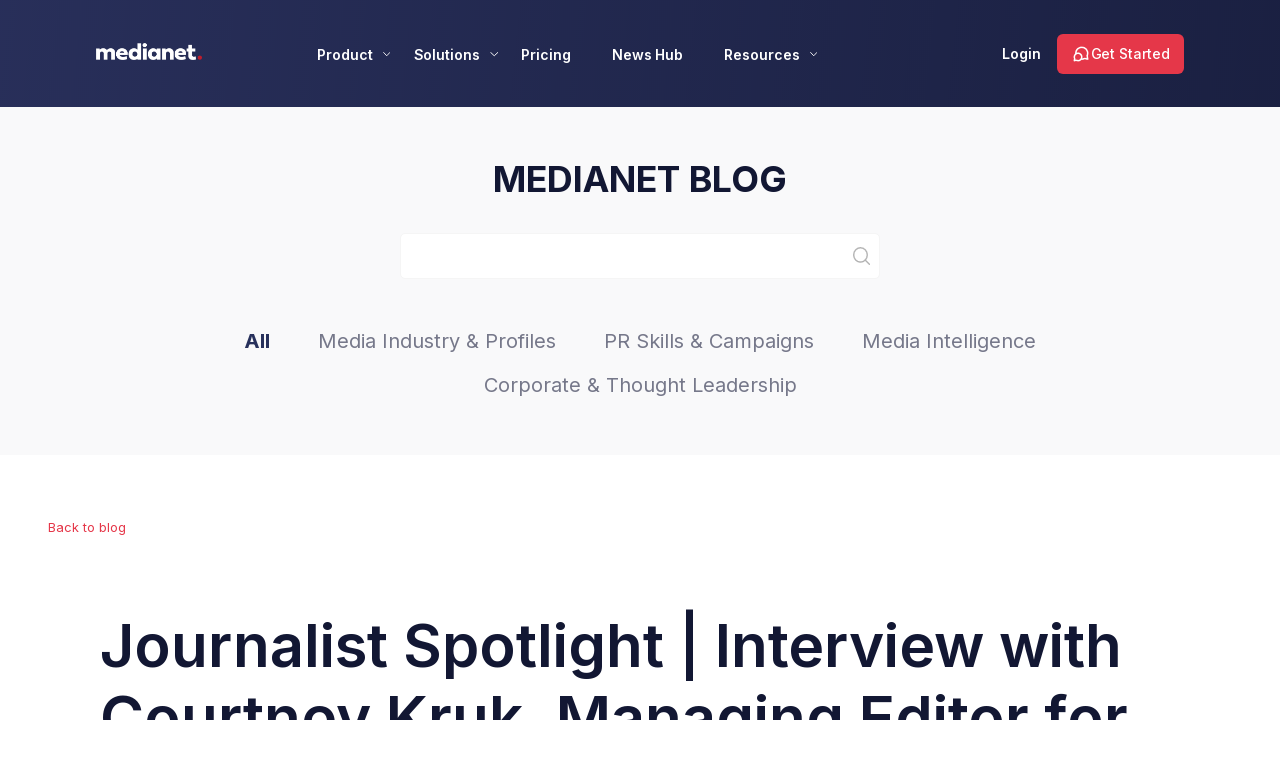

--- FILE ---
content_type: text/html; charset=UTF-8
request_url: https://www.medianet.com.au/blog/courtney-kruk
body_size: 15649
content:
<!doctype html><html lang="en"><head>
  <meta charset="utf-8">
  
  <title>Medianet | Journalist Spotlight | Interview with Courtney Kruk, Managing Editor for RIISE</title>
   
  <link rel="shortcut icon" href="https://www.medianet.com.au/hubfs/Medianet%20favicon_v10122025%20(1).png">
  
  <meta name="description" content="Medianet sat down with Courtney Kruk to share her experiences and insight into the industry as Managing Editor at RIISE, a global lifestyle and fashion destination.
">
  
  
  
  
  
  <meta property="og:url" content="https://www.medianet.com.au/blog/courtney-kruk">
  <link rel="canonical" href="https://www.medianet.com.au/blog/courtney-kruk">
  
  
  
  <meta name="viewport" content="width=device-width, initial-scale=1">

    
    <meta property="og:description" content="Medianet sat down with Courtney Kruk to share her experiences and insight into the industry as Managing Editor at RIISE, a global lifestyle and fashion destination.
">
    <meta property="og:title" content="Journalist Spotlight | Interview with Courtney Kruk, Managing Editor for RIISE">
    <meta name="twitter:description" content="Medianet sat down with Courtney Kruk to share her experiences and insight into the industry as Managing Editor at RIISE, a global lifestyle and fashion destination.
">
    <meta name="twitter:title" content="Journalist Spotlight | Interview with Courtney Kruk, Managing Editor for RIISE">

    

    
<script type="application/ld+json">
{
  "@context": "https://schema.org",
  "@type": "BlogPosting",
  "headline": "Journalist Spotlight | Interview with Courtney Kruk, Managing Editor for RIISE",
  "image": [
  "https://www.medianet.com.au/hubfs/Bronte%20%283%29.png"
  ],
  "datePublished": "2023-04-06 00:12:52",
  "dateModified": "1683767698324",
  "author": [{
    "@type": "Person",
    "name": "Lucy Brown",
    "url": "https://www.medianet.com.au/blog/author/lucy-brown"
  }]
}
</script>


    <style>
a.cta_button{-moz-box-sizing:content-box !important;-webkit-box-sizing:content-box !important;box-sizing:content-box !important;vertical-align:middle}.hs-breadcrumb-menu{list-style-type:none;margin:0px 0px 0px 0px;padding:0px 0px 0px 0px}.hs-breadcrumb-menu-item{float:left;padding:10px 0px 10px 10px}.hs-breadcrumb-menu-divider:before{content:'›';padding-left:10px}.hs-featured-image-link{border:0}.hs-featured-image{float:right;margin:0 0 20px 20px;max-width:50%}@media (max-width: 568px){.hs-featured-image{float:none;margin:0;width:100%;max-width:100%}}.hs-screen-reader-text{clip:rect(1px, 1px, 1px, 1px);height:1px;overflow:hidden;position:absolute !important;width:1px}
</style>

<link rel="stylesheet" href="https://www.medianet.com.au/hubfs/hub_generated/template_assets/1/47859068424/1766020347204/template_main.min.css">
<link rel="stylesheet" href="https://www.medianet.com.au/hubfs/hub_generated/template_assets/1/47859816073/1765950276932/template_blog.css">
<link rel="stylesheet" href="https://www.medianet.com.au/hubfs/hub_generated/template_assets/1/47859615388/1764223567862/template_theme-overrides.css">
<link rel="stylesheet" href="https://www.medianet.com.au/hubfs/hub_generated/module_assets/1/179168167837/1743779241733/module_Multi-step_Popup_Form.min.css">
<link rel="stylesheet" href="https://www.medianet.com.au/hubfs/hub_generated/module_assets/1/50564531103/1743778990998/module_action-return-to-top.min.css">
<link rel="stylesheet" href="https://www.medianet.com.au/hubfs/hub_generated/module_assets/1/47858652507/1743778868082/module_global-menu-section.min.css">
<link rel="stylesheet" href="https://www.medianet.com.au/hubfs/hub_generated/module_assets/1/51064134178/1743779000317/module_primary-nav-search.min.css">
<link rel="stylesheet" href="https://www.medianet.com.au/hubfs/hub_generated/module_assets/1/47956248100/1743778879472/module_global-navigation-cta-group.min.css">
<link rel="stylesheet" href="https://www.medianet.com.au/hubfs/hub_generated/module_assets/1/50012124946/1765947611452/module_blog-post-search-and-tag-filter.css">
<link rel="stylesheet" href="https://www.medianet.com.au/hubfs/hub_generated/module_assets/1/47904578591/1743778874809/module_full-width-cta.min.css">
<link rel="stylesheet" href="https://www.medianet.com.au/hubfs/hub_generated/module_assets/1/48614555978/1743778921539/module_global-footer.min.css">
<link rel="stylesheet" href="https://www.medianet.com.au/hubfs/hub_generated/module_assets/1/48746115506/1743778923961/module_global-office-locations.min.css">
<link rel="stylesheet" href="https://www.medianet.com.au/hubfs/hub_generated/module_assets/1/50303059565/1743778989018/module_global-footer-content.min.css">
<style>
  @font-face {
    font-family: "Inter";
    font-weight: 600;
    font-style: normal;
    font-display: swap;
    src: url("/_hcms/googlefonts/Inter/600.woff2") format("woff2"), url("/_hcms/googlefonts/Inter/600.woff") format("woff");
  }
  @font-face {
    font-family: "Inter";
    font-weight: 400;
    font-style: normal;
    font-display: swap;
    src: url("/_hcms/googlefonts/Inter/regular.woff2") format("woff2"), url("/_hcms/googlefonts/Inter/regular.woff") format("woff");
  }
  @font-face {
    font-family: "Inter";
    font-weight: 700;
    font-style: normal;
    font-display: swap;
    src: url("/_hcms/googlefonts/Inter/700.woff2") format("woff2"), url("/_hcms/googlefonts/Inter/700.woff") format("woff");
  }
</style>

    <script type="application/ld+json">
{
  "mainEntityOfPage" : {
    "@type" : "WebPage",
    "@id" : "https://www.medianet.com.au/blog/courtney-kruk"
  },
  "author" : {
    "name" : "Lucy Brown",
    "url" : "https://www.medianet.com.au/blog/author/lucy-brown",
    "@type" : "Person"
  },
  "headline" : "Journalist Spotlight | Interview with Courtney Kruk, Managing Editor for RIISE",
  "datePublished" : "2023-04-06T00:12:52.000Z",
  "dateModified" : "2023-05-11T01:14:58.319Z",
  "publisher" : {
    "name" : "Medianet Australia Pty Ltd",
    "logo" : {
      "url" : "https://f.hubspotusercontent20.net/hubfs/8140723/images/logos/Medianet%20logo%20RGB%202020.png",
      "@type" : "ImageObject"
    },
    "@type" : "Organization"
  },
  "@context" : "https://schema.org",
  "@type" : "BlogPosting",
  "image" : [ "https://www.medianet.com.au/hubfs/Bronte%20%283%29.png" ]
}
</script>

<script type="application/ld+json">
{"@context":"https://schema.org","@type":"VideoObject","contentUrl":"https://8140723.fs1.hubspotusercontent-na1.net/hubfs/8140723/Media%20Monitoring%20and%20Media%20Analysis%20Explainer.mp4","dateModified":"2025-09-09T09:06:47.306Z","duration":"PT1M4.614S","height":1080,"name":"Media Monitoring and Media Analysis Explainer","thumbnailUrl":"https://api-na1.hubapi.com/filemanager/api/v3/files/thumbnail-redirect/132155061162?portalId=8140723&size=medium","uploadDate":"2023-08-29T05:15:04.914Z","width":1920}</script>

<script type="application/ld+json">
{"@context":"https://schema.org","@type":"VideoObject","contentUrl":"https://8140723.fs1.hubspotusercontent-na1.net/hubfs/8140723/Sentiment%20Explanation2-min.mp4","dateModified":"2025-09-09T09:06:37.690Z","duration":"PT1M49.696S","height":720,"name":"Learn about sentiment from our Senior Analyst, Nikkola","thumbnailUrl":"https://api-na1.hubapi.com/filemanager/api/v3/files/thumbnail-redirect/132153001136?portalId=8140723&size=medium","uploadDate":"2023-08-29T04:14:58.103Z","width":1280}</script>

<script type="application/ld+json">
{"@context":"https://schema.org","@type":"VideoObject","contentUrl":"https://8140723.fs1.hubspotusercontent-na1.net/hubfs/8140723/Prominence%20Explainer2-min.mp4","dateModified":"2025-09-09T09:06:44.473Z","duration":"PT1M25.163S","height":720,"name":"Learn about prominence from our Senior Analyst, Nikkola","thumbnailUrl":"https://api-na1.hubapi.com/filemanager/api/v3/files/thumbnail-redirect/132152165514?portalId=8140723&size=medium","uploadDate":"2023-08-29T04:16:32.231Z","width":1280}</script>



    

<link rel="stylesheet" as="font" href="https://use.typekit.net/nqa1bro.css" crossorigin>
<link rel="amphtml" href="https://www.medianet.com.au/blog/courtney-kruk?hs_amp=true">

<meta property="og:image" content="https://www.medianet.com.au/hubfs/Bronte%20%283%29.png">
<meta property="og:image:width" content="1200">
<meta property="og:image:height" content="627">

<meta name="twitter:image" content="https://www.medianet.com.au/hubfs/Bronte%20%283%29.png">


<meta property="og:url" content="https://www.medianet.com.au/blog/courtney-kruk">
<meta name="twitter:card" content="summary_large_image">

<link rel="canonical" href="https://www.medianet.com.au/blog/courtney-kruk">

<meta property="og:type" content="article">
<link rel="alternate" type="application/rss+xml" href="https://www.medianet.com.au/blog/rss.xml">
<meta name="twitter:domain" content="www.medianet.com.au">
<script src="//platform.linkedin.com/in.js" type="text/javascript">
    lang: en_US
</script>

<meta http-equiv="content-language" content="en">






  
  
  <!-- Google Tag Manager -->
<script>(function(w,d,s,l,i){w[l]=w[l]||[];w[l].push({'gtm.start':
  new Date().getTime(),event:'gtm.js'});var f=d.getElementsByTagName(s)[0],
  j=d.createElement(s),dl=l!='dataLayer'?'&l='+l:'';j.async=true;j.src=
  'https://www.googletagmanager.com/gtm.js?id='+i+dl;f.parentNode.insertBefore(j,f);
  })(window,document,'script','dataLayer','GTM-5BPH3DZ');</script>
  <!-- End Google Tag Manager -->
  

  <!-- Swiper.js script -->
  <link rel="stylesheet" href="https://unpkg.com/swiper/swiper-bundle.min.css">
<script src="https://unpkg.com/swiper/swiper-bundle.min.js"></script>

  <!-- End Swiper.js script -->
  
  <!-- Load Font (Inter) -->
  <link rel="preconnect" href="https://fonts.googleapis.com">
<link rel="preconnect" href="https://fonts.gstatic.com" crossorigin>
<link href="https://fonts.googleapis.com/css2?family=Inter:ital,opsz,wght@0,14..32,100..900;1,14..32,100..900&amp;display=swap" rel="stylesheet"> 
  <!-- End Load Font -->
  
    
      <script src="https://cdn.jsdelivr.net/npm/gsap@3.12.5/dist/gsap.min.js"></script>

<script src="https://cdn.jsdelivr.net/npm/gsap@3.12.5/dist/ScrollTrigger.min.js"></script>
 
  <script type="application/ld+json">
{
  "@context": "https://schema.org",
  "@type": "WebSite",
  "name": "Medianet",
  "alternateName": "Medianet Australia",
  "url": "https://www.medianet.com.au",
  "potentialAction": {
    "@type": "SearchAction",
    "target": "https://www.medianet.com.au/search?q={search_term_string}",
    "query-input": "required name=search_term_string"
  }
}
</script>

  <meta name="generator" content="HubSpot"></head>
	


<body class="base-wrapper">

  <!-- Google Tag Manager (noscript) -->
  <noscript><iframe src="https://www.googletagmanager.com/ns.html?id=GTM-5BPH3DZ" height="0" width="0" style="display:none;visibility:hidden"></iframe></noscript>
  <!-- End Google Tag Manager (noscript) -->

  
  

  <div class="body-wrapper   hs-content-id-109718770750 hs-blog-post hs-blog-id-34044582173">
    
    <div data-global-resource-path="MediaNet_2021/templates/partials/header.html"><header class="header primary-nav__parent-wrapper--layout primary-nav__parent-wrapper--styles ">
  <div class="content-wrapper">
  
  <a href="#main-content" class="header__skip">Skip to content</a>
  <div class="header__container primary-nav__header--layout">
    <div class="hs-header__mdn-logo primary-nav__logo--layout">
      <div id="hs_cos_wrapper_module_163226583021920" class="hs_cos_wrapper hs_cos_wrapper_widget hs_cos_wrapper_type_module widget-type-logo" style="" data-hs-cos-general-type="widget" data-hs-cos-type="module"><span id="hs_cos_wrapper_module_163226583021920_" class="hs_cos_wrapper hs_cos_wrapper_widget hs_cos_wrapper_type_logo" style="" data-hs-cos-general-type="widget" data-hs-cos-type="logo"><a href="https://www.medianet.com.au/" id="hs-link-module_163226583021920_" style="border-width:0px;border:0px;"><img src="https://www.medianet.com.au/hs-fs/hubfs/Branding%20and%20Logos/Medianet%20logo%20REVERSE%20RGB%202020.png?width=774&amp;height=128&amp;name=Medianet%20logo%20REVERSE%20RGB%202020.png" class="hs-image-widget " height="128" style="height: auto;width:774px;border-width:0px;border:0px;" width="774" alt="Medianet" title="Medianet" srcset="https://www.medianet.com.au/hs-fs/hubfs/Branding%20and%20Logos/Medianet%20logo%20REVERSE%20RGB%202020.png?width=387&amp;height=64&amp;name=Medianet%20logo%20REVERSE%20RGB%202020.png 387w, https://www.medianet.com.au/hs-fs/hubfs/Branding%20and%20Logos/Medianet%20logo%20REVERSE%20RGB%202020.png?width=774&amp;height=128&amp;name=Medianet%20logo%20REVERSE%20RGB%202020.png 774w, https://www.medianet.com.au/hs-fs/hubfs/Branding%20and%20Logos/Medianet%20logo%20REVERSE%20RGB%202020.png?width=1161&amp;height=192&amp;name=Medianet%20logo%20REVERSE%20RGB%202020.png 1161w, https://www.medianet.com.au/hs-fs/hubfs/Branding%20and%20Logos/Medianet%20logo%20REVERSE%20RGB%202020.png?width=1548&amp;height=256&amp;name=Medianet%20logo%20REVERSE%20RGB%202020.png 1548w, https://www.medianet.com.au/hs-fs/hubfs/Branding%20and%20Logos/Medianet%20logo%20REVERSE%20RGB%202020.png?width=1935&amp;height=320&amp;name=Medianet%20logo%20REVERSE%20RGB%202020.png 1935w, https://www.medianet.com.au/hs-fs/hubfs/Branding%20and%20Logos/Medianet%20logo%20REVERSE%20RGB%202020.png?width=2322&amp;height=384&amp;name=Medianet%20logo%20REVERSE%20RGB%202020.png 2322w" sizes="(max-width: 774px) 100vw, 774px"></a></span></div>
    </div>
    <div class="hs-header__content-row--layout primary-nav__links-group-wrapper--layout">
      <div class="js-header__controls--closed-styles"></div>
      <div class="js-header__controls--open-styles"></div>
      <div class="primary-nav__links-group--layout hs-header-mdn__navigation">
        

























<nav aria-label="Main menu" class="navigation-primary">
		 

<ul class="submenu navigation-nested-menu level-1 mdn-nav-styles-level-1 js-menu-position-1">
   
<li data-menu-level="1" class="has-submenu menu-item hs-skip-lang-url-rewrite pn--menu-list-item__styles pn--menu-list-item__layout menu--level-1">
  
  <span class="global-nav--menu-item-title__styles">Product</span>
  

  
  <input type="checkbox" id="Product" class="submenu-toggle">
<label class="menu-arrow" for="Product">
  <span class="menu-arrow-bg">
    <img class="pn--has-submenu--chevron__styles" src="https://www.medianet.com.au/hubfs/MDN_HD_Website_2021/2024%20Icons/Menu-Down-Chevron.svg" alt="Submenu Chevron">
  </span>
</label>

   

<ul class="submenu navigation-nested-menu level-2 mdn-nav-styles-level-2 js-menu-position-2">
  <div class="submenu-wrapper">
   
<li data-menu-level="2" class="has-submenu menu-item hs-skip-lang-url-rewrite pn--menu-list-item__styles pn--menu-list-item__layout menu--level-2">
  
  <span class="global-nav--menu-item-title__styles">Outreach</span>
  

  
   

<ul class="submenu navigation-nested-menu level-3 mdn-nav-styles-level-3 js-menu-position-3">
   
<li data-menu-level="3" class="has-submenu menu-item hs-skip-lang-url-rewrite pn--menu-list-item__styles pn--menu-list-item__layout menu--level-3">
  
  <a href="https://www.medianet.com.au/find-journalists" class="menu-link pn--menu-link-item__styles link-item-level-3">
    Media Contacts
    
  </a>
  

  
   

<ul class="submenu navigation-nested-menu level-4 mdn-nav-styles-level-4 js-menu-position-4">
   
<li data-menu-level="4" class="no-submenu menu-item hs-skip-lang-url-rewrite pn--menu-list-item__styles pn--menu-list-item__layout">
  
  <span class="global-nav--menu-item-title__styles">Find and access the right people to tell your story.</span>
  

  
   

<ul class="submenu navigation-nested-menu level-5 mdn-nav-styles-level-5 js-menu-position-5">
  
</ul>


  
</li>
 
</ul>


  
</li>
  
<li data-menu-level="3" class="has-submenu menu-item hs-skip-lang-url-rewrite pn--menu-list-item__styles pn--menu-list-item__layout menu--level-3">
  
  <a href="https://www.medianet.com.au/send-press-releases" class="menu-link pn--menu-link-item__styles link-item-level-3">
    Media Releases
    
  </a>
  

  
   

<ul class="submenu navigation-nested-menu level-4 mdn-nav-styles-level-4 js-menu-position-4">
   
<li data-menu-level="4" class="no-submenu menu-item hs-skip-lang-url-rewrite pn--menu-list-item__styles pn--menu-list-item__layout">
  
  <span class="global-nav--menu-item-title__styles">Build and send press releases. Track and analyse performance.</span>
  

  
   

<ul class="submenu navigation-nested-menu level-5 mdn-nav-styles-level-5 js-menu-position-5">
  
</ul>


  
</li>
 
</ul>


  
</li>
 
</ul>


  
</li>
  
<li data-menu-level="2" class="has-submenu menu-item hs-skip-lang-url-rewrite pn--menu-list-item__styles pn--menu-list-item__layout menu--level-2">
  
  <span class="global-nav--menu-item-title__styles">Monitoring</span>
  

  
   

<ul class="submenu navigation-nested-menu level-3 mdn-nav-styles-level-3 js-menu-position-3">
   
<li data-menu-level="3" class="has-submenu menu-item hs-skip-lang-url-rewrite pn--menu-list-item__styles pn--menu-list-item__layout menu--level-3">
  
  <a href="https://www.medianet.com.au/media-monitoring" class="menu-link pn--menu-link-item__styles link-item-level-3">
    Media Monitoring
    
  </a>
  

  
   

<ul class="submenu navigation-nested-menu level-4 mdn-nav-styles-level-4 js-menu-position-4">
   
<li data-menu-level="4" class="no-submenu menu-item hs-skip-lang-url-rewrite pn--menu-list-item__styles pn--menu-list-item__layout">
  
  <span class="global-nav--menu-item-title__styles">Track mentions, analyse data and report on your success.</span>
  

  
   

<ul class="submenu navigation-nested-menu level-5 mdn-nav-styles-level-5 js-menu-position-5">
  
</ul>


  
</li>
 
</ul>


  
</li>
 
</ul>


  
</li>
  
<li data-menu-level="2" class="has-submenu menu-item hs-skip-lang-url-rewrite pn--menu-list-item__styles pn--menu-list-item__layout menu--level-2">
  
  <span class="global-nav--menu-item-title__styles">Insights</span>
  

  
   

<ul class="submenu navigation-nested-menu level-3 mdn-nav-styles-level-3 js-menu-position-3">
   
<li data-menu-level="3" class="has-submenu menu-item hs-skip-lang-url-rewrite pn--menu-list-item__styles pn--menu-list-item__layout menu--level-3">
  
  <a href="https://www.medianet.com.au/insights" class="menu-link pn--menu-link-item__styles link-item-level-3">
    Media Analysis
    
  </a>
  

  
   

<ul class="submenu navigation-nested-menu level-4 mdn-nav-styles-level-4 js-menu-position-4">
   
<li data-menu-level="4" class="no-submenu menu-item hs-skip-lang-url-rewrite pn--menu-list-item__styles pn--menu-list-item__layout">
  
  <span class="global-nav--menu-item-title__styles">Go beyond the data with bespoke insights and analysis.</span>
  

  
   

<ul class="submenu navigation-nested-menu level-5 mdn-nav-styles-level-5 js-menu-position-5">
  
</ul>


  
</li>
 
</ul>


  
</li>
 
</ul>


  
</li>
 
    </div>
</ul>
  


  
</li>
  
<li data-menu-level="1" class="has-submenu menu-item hs-skip-lang-url-rewrite pn--menu-list-item__styles pn--menu-list-item__layout menu--level-1">
  
  <span class="global-nav--menu-item-title__styles">Solutions</span>
  

  
  <input type="checkbox" id="Solutions" class="submenu-toggle">
<label class="menu-arrow" for="Solutions">
  <span class="menu-arrow-bg">
    <img class="pn--has-submenu--chevron__styles" src="https://www.medianet.com.au/hubfs/MDN_HD_Website_2021/2024%20Icons/Menu-Down-Chevron.svg" alt="Submenu Chevron">
  </span>
</label>

   

<ul class="submenu navigation-nested-menu level-2 mdn-nav-styles-level-2 js-menu-position-2">
  <div class="submenu-wrapper">
   
<li data-menu-level="2" class="has-submenu menu-item hs-skip-lang-url-rewrite pn--menu-list-item__styles pn--menu-list-item__layout menu--level-2">
  
  <span class="global-nav--menu-item-title__styles">Medianet helps you</span>
  

  
   

<ul class="submenu navigation-nested-menu level-3 mdn-nav-styles-level-3 js-menu-position-3">
   
<li data-menu-level="3" class="no-submenu menu-item hs-skip-lang-url-rewrite pn--menu-list-item__styles pn--menu-list-item__layout">
  
  <a href="https://www.medianet.com.au/find-journalists" class="menu-link pn--menu-link-item__styles link-item-level-3">
    Find journalists
    
  </a>
  

  
   

<ul class="submenu navigation-nested-menu level-4 mdn-nav-styles-level-4 js-menu-position-4">
  
</ul>


  
</li>
  
<li data-menu-level="3" class="has-submenu menu-item hs-skip-lang-url-rewrite pn--menu-list-item__styles pn--menu-list-item__layout menu--level-3">
  
  <a href="https://www.medianet.com.au/send-press-releases" class="menu-link pn--menu-link-item__styles link-item-level-3">
    Send press releases
    
  </a>
  

  
   

<ul class="submenu navigation-nested-menu level-4 mdn-nav-styles-level-4 js-menu-position-4">
   
<li data-menu-level="4" class="no-submenu menu-item hs-skip-lang-url-rewrite pn--menu-list-item__styles pn--menu-list-item__layout">
  
  <a href="https://www.medianet.com.au/editorial-services" class="menu-link pn--menu-link-item__styles link-item-level-4">
    Boost media reach
    
  </a>
  

  
   

<ul class="submenu navigation-nested-menu level-5 mdn-nav-styles-level-5 js-menu-position-5">
  
</ul>


  
</li>
 
</ul>


  
</li>
  
<li data-menu-level="3" class="has-submenu menu-item hs-skip-lang-url-rewrite pn--menu-list-item__styles pn--menu-list-item__layout menu--level-3">
  
  <a href="https://www.medianet.com.au/media-monitoring" class="menu-link pn--menu-link-item__styles link-item-level-3">
    Monitor your mentions
    
  </a>
  

  
   

<ul class="submenu navigation-nested-menu level-4 mdn-nav-styles-level-4 js-menu-position-4">
   
<li data-menu-level="4" class="no-submenu menu-item hs-skip-lang-url-rewrite pn--menu-list-item__styles pn--menu-list-item__layout">
  
  <a href="https://www.medianet.com.au/real-impact-score" class="menu-link pn--menu-link-item__styles link-item-level-4">
    Prove media impact
    
  </a>
  

  
   

<ul class="submenu navigation-nested-menu level-5 mdn-nav-styles-level-5 js-menu-position-5">
  
</ul>


  
</li>
 
</ul>


  
</li>
  
<li data-menu-level="3" class="no-submenu menu-item hs-skip-lang-url-rewrite pn--menu-list-item__styles pn--menu-list-item__layout">
  
  <a href="https://www.medianet.com.au/media-monitoring" class="menu-link pn--menu-link-item__styles link-item-level-3">
    Track media activity
    
  </a>
  

  
   

<ul class="submenu navigation-nested-menu level-4 mdn-nav-styles-level-4 js-menu-position-4">
  
</ul>


  
</li>
  
<li data-menu-level="3" class="no-submenu menu-item hs-skip-lang-url-rewrite pn--menu-list-item__styles pn--menu-list-item__layout">
  
  <a href="https://www.medianet.com.au/media-monitoring" class="menu-link pn--menu-link-item__styles link-item-level-3">
    Report to stakeholders
    
  </a>
  

  
   

<ul class="submenu navigation-nested-menu level-4 mdn-nav-styles-level-4 js-menu-position-4">
  
</ul>


  
</li>
 
</ul>


  
</li>
  
<li data-menu-level="2" class="has-submenu menu-item hs-skip-lang-url-rewrite pn--menu-list-item__styles pn--menu-list-item__layout menu--level-2">
  
  <span class="global-nav--menu-item-title__styles">Media analysis</span>
  

  
   

<ul class="submenu navigation-nested-menu level-3 mdn-nav-styles-level-3 js-menu-position-3">
   
<li data-menu-level="3" class="no-submenu menu-item hs-skip-lang-url-rewrite pn--menu-list-item__styles pn--menu-list-item__layout">
  
  <a href="https://www.medianet.com.au/insights" class="menu-link pn--menu-link-item__styles link-item-level-3">
    In-depth insights
    
  </a>
  

  
   

<ul class="submenu navigation-nested-menu level-4 mdn-nav-styles-level-4 js-menu-position-4">
  
</ul>


  
</li>
  
<li data-menu-level="3" class="no-submenu menu-item hs-skip-lang-url-rewrite pn--menu-list-item__styles pn--menu-list-item__layout">
  
  <a href="https://www.medianet.com.au/insights/our-reports" class="menu-link pn--menu-link-item__styles link-item-level-3">
    Reports
    
  </a>
  

  
   

<ul class="submenu navigation-nested-menu level-4 mdn-nav-styles-level-4 js-menu-position-4">
  
</ul>


  
</li>
  
<li data-menu-level="3" class="no-submenu menu-item hs-skip-lang-url-rewrite pn--menu-list-item__styles pn--menu-list-item__layout">
  
  <a href="https://engage.medianet.com.au/insights/pulse-report" class="menu-link pn--menu-link-item__styles link-item-level-3">
    Journalist Pulse Report
    
  </a>
  

  
   

<ul class="submenu navigation-nested-menu level-4 mdn-nav-styles-level-4 js-menu-position-4">
  
</ul>


  
</li>
  
<li data-menu-level="3" class="no-submenu menu-item hs-skip-lang-url-rewrite pn--menu-list-item__styles pn--menu-list-item__layout">
  
  <a href="https://engage.medianet.com.au/insights/reputation-report" class="menu-link pn--menu-link-item__styles link-item-level-3">
    Media Reputation Report
    
  </a>
  

  
   

<ul class="submenu navigation-nested-menu level-4 mdn-nav-styles-level-4 js-menu-position-4">
  
</ul>


  
</li>
  
<li data-menu-level="3" class="no-submenu menu-item hs-skip-lang-url-rewrite pn--menu-list-item__styles pn--menu-list-item__layout">
  
  <a href="https://engage.medianet.com.au/insights/competitor-landscape-report" class="menu-link pn--menu-link-item__styles link-item-level-3">
    Competitor Landscape Report
    
  </a>
  

  
   

<ul class="submenu navigation-nested-menu level-4 mdn-nav-styles-level-4 js-menu-position-4">
  
</ul>


  
</li>
 
</ul>


  
</li>
  
<li data-menu-level="2" class="has-submenu menu-item hs-skip-lang-url-rewrite pn--menu-list-item__styles pn--menu-list-item__layout menu--level-2">
  
  <span class="global-nav--menu-item-title__styles">For journalists</span>
  

  
   

<ul class="submenu navigation-nested-menu level-3 mdn-nav-styles-level-3 js-menu-position-3">
   
<li data-menu-level="3" class="no-submenu menu-item hs-skip-lang-url-rewrite pn--menu-list-item__styles pn--menu-list-item__layout">
  
  <a href="https://www.medianet.com.au/journalist-solutions" class="menu-link pn--menu-link-item__styles link-item-level-3">
    Journalist Solutions
    
  </a>
  

  
   

<ul class="submenu navigation-nested-menu level-4 mdn-nav-styles-level-4 js-menu-position-4">
  
</ul>


  
</li>
  
<li data-menu-level="3" class="no-submenu menu-item hs-skip-lang-url-rewrite pn--menu-list-item__styles pn--menu-list-item__layout">
  
  <a href="https://www.medianet.com.au/login" class="menu-link pn--menu-link-item__styles link-item-level-3">
    Medianet for Journalists
    
  </a>
  

  
   

<ul class="submenu navigation-nested-menu level-4 mdn-nav-styles-level-4 js-menu-position-4">
  
</ul>


  
</li>
  
<li data-menu-level="3" class="no-submenu menu-item hs-skip-lang-url-rewrite pn--menu-list-item__styles pn--menu-list-item__layout">
  
  <a href="https://engage.medianet.com.au/newsmatch-alert" class="menu-link pn--menu-link-item__styles link-item-level-3">
    NewsMatch Alert
    
  </a>
  

  
   

<ul class="submenu navigation-nested-menu level-4 mdn-nav-styles-level-4 js-menu-position-4">
  
</ul>


  
</li>
 
</ul>


  
</li>
 
    </div>
</ul>
  


  
</li>
  
<li data-menu-level="1" class="no-submenu menu-item hs-skip-lang-url-rewrite pn--menu-list-item__styles pn--menu-list-item__layout">
  
  <a href="https://www.medianet.com.au/plans" class="menu-link pn--menu-link-item__styles link-item-level-1">
    Pricing
    
  </a>
  

  
   

<ul class="submenu navigation-nested-menu level-2 mdn-nav-styles-level-2 js-menu-position-2">
  <div class="submenu-wrapper">
  
    </div>
</ul>
  


  
</li>
  
<li data-menu-level="1" class="no-submenu menu-item hs-skip-lang-url-rewrite pn--menu-list-item__styles pn--menu-list-item__layout">
  
  <a href="https://newshub.medianet.com.au/" class="menu-link pn--menu-link-item__styles link-item-level-1">
    News Hub
    
  </a>
  

  
   

<ul class="submenu navigation-nested-menu level-2 mdn-nav-styles-level-2 js-menu-position-2">
  <div class="submenu-wrapper">
  
    </div>
</ul>
  


  
</li>
  
<li data-menu-level="1" class="has-submenu menu-item hs-skip-lang-url-rewrite pn--menu-list-item__styles pn--menu-list-item__layout menu--level-1">
  
  <span class="global-nav--menu-item-title__styles">Resources</span>
  

  
  <input type="checkbox" id="Resources" class="submenu-toggle">
<label class="menu-arrow" for="Resources">
  <span class="menu-arrow-bg">
    <img class="pn--has-submenu--chevron__styles" src="https://www.medianet.com.au/hubfs/MDN_HD_Website_2021/2024%20Icons/Menu-Down-Chevron.svg" alt="Submenu Chevron">
  </span>
</label>

   

<ul class="submenu navigation-nested-menu level-2 mdn-nav-styles-level-2 js-menu-position-2">
  <div class="submenu-wrapper">
   
<li data-menu-level="2" class="has-submenu menu-item hs-skip-lang-url-rewrite pn--menu-list-item__styles pn--menu-list-item__layout menu--level-2">
  
  <span class="global-nav--menu-item-title__styles">Connect</span>
  

  
   

<ul class="submenu navigation-nested-menu level-3 mdn-nav-styles-level-3 js-menu-position-3">
   
<li data-menu-level="3" class="no-submenu menu-item hs-skip-lang-url-rewrite pn--menu-list-item__styles pn--menu-list-item__layout">
  
  <a href="https://www.medianet.com.au/about-us" class="menu-link pn--menu-link-item__styles link-item-level-3">
    Our team
    
  </a>
  

  
   

<ul class="submenu navigation-nested-menu level-4 mdn-nav-styles-level-4 js-menu-position-4">
  
</ul>


  
</li>
  
<li data-menu-level="3" class="no-submenu menu-item hs-skip-lang-url-rewrite pn--menu-list-item__styles pn--menu-list-item__layout">
  
  <a href="https://www.medianet.com.au/partnerships" class="menu-link pn--menu-link-item__styles link-item-level-3">
    Partners
    
  </a>
  

  
   

<ul class="submenu navigation-nested-menu level-4 mdn-nav-styles-level-4 js-menu-position-4">
  
</ul>


  
</li>
  
<li data-menu-level="3" class="no-submenu menu-item hs-skip-lang-url-rewrite pn--menu-list-item__styles pn--menu-list-item__layout">
  
  <a href="https://www.medianet.com.au/contact-page" class="menu-link pn--menu-link-item__styles link-item-level-3">
    Contact us
    
  </a>
  

  
   

<ul class="submenu navigation-nested-menu level-4 mdn-nav-styles-level-4 js-menu-position-4">
  
</ul>


  
</li>
 
</ul>


  
</li>
  
<li data-menu-level="2" class="has-submenu menu-item hs-skip-lang-url-rewrite pn--menu-list-item__styles pn--menu-list-item__layout menu--level-2">
  
  <span class="global-nav--menu-item-title__styles">Learn</span>
  

  
   

<ul class="submenu navigation-nested-menu level-3 mdn-nav-styles-level-3 js-menu-position-3">
   
<li data-menu-level="3" class="no-submenu menu-item hs-skip-lang-url-rewrite pn--menu-list-item__styles pn--menu-list-item__layout">
  
  <a href="https://www.medianet.com.au/knowledge" class="menu-link pn--menu-link-item__styles link-item-level-3">
    Knowledge Centre
    
  </a>
  

  
   

<ul class="submenu navigation-nested-menu level-4 mdn-nav-styles-level-4 js-menu-position-4">
  
</ul>


  
</li>
  
<li data-menu-level="3" class="no-submenu menu-item hs-skip-lang-url-rewrite pn--menu-list-item__styles pn--menu-list-item__layout">
  
  <a href="https://www.medianet.com.au/reports-hub" class="menu-link pn--menu-link-item__styles link-item-level-3">
    Medianet Reports Hub
    
  </a>
  

  
   

<ul class="submenu navigation-nested-menu level-4 mdn-nav-styles-level-4 js-menu-position-4">
  
</ul>


  
</li>
  
<li data-menu-level="3" class="no-submenu menu-item hs-skip-lang-url-rewrite pn--menu-list-item__styles pn--menu-list-item__layout">
  
  <a href="https://engage.medianet.com.au/media-events-calendar" class="menu-link pn--menu-link-item__styles link-item-level-3">
    Media Events Calendar
    
  </a>
  

  
   

<ul class="submenu navigation-nested-menu level-4 mdn-nav-styles-level-4 js-menu-position-4">
  
</ul>


  
</li>
  
<li data-menu-level="3" class="no-submenu menu-item hs-skip-lang-url-rewrite pn--menu-list-item__styles pn--menu-list-item__layout">
  
  <a href="https://www.medianet.com.au/resources#newsletters" class="menu-link pn--menu-link-item__styles link-item-level-3">
    Newsletters
    
  </a>
  

  
   

<ul class="submenu navigation-nested-menu level-4 mdn-nav-styles-level-4 js-menu-position-4">
  
</ul>


  
</li>
 
</ul>


  
</li>
  
<li data-menu-level="2" class="has-submenu menu-item hs-skip-lang-url-rewrite pn--menu-list-item__styles pn--menu-list-item__layout menu--level-2">
  
  <span class="global-nav--menu-item-title__styles">Explore</span>
  

  
   

<ul class="submenu navigation-nested-menu level-3 mdn-nav-styles-level-3 js-menu-position-3">
   
<li data-menu-level="3" class="no-submenu menu-item hs-skip-lang-url-rewrite pn--menu-list-item__styles pn--menu-list-item__layout">
  
  <a href="https://www.medianet.com.au/events-and-training" class="menu-link pn--menu-link-item__styles link-item-level-3">
    Events &amp; training
    
  </a>
  

  
   

<ul class="submenu navigation-nested-menu level-4 mdn-nav-styles-level-4 js-menu-position-4">
  
</ul>


  
</li>
  
<li data-menu-level="3" class="no-submenu menu-item hs-skip-lang-url-rewrite pn--menu-list-item__styles pn--menu-list-item__layout">
  
  <a href="https://www.medianet.com.au/clients-in-the-media" class="menu-link pn--menu-link-item__styles link-item-level-3">
    Our clients in the media
    
  </a>
  

  
   

<ul class="submenu navigation-nested-menu level-4 mdn-nav-styles-level-4 js-menu-position-4">
  
</ul>


  
</li>
  
<li data-menu-level="3" class="no-submenu menu-item hs-skip-lang-url-rewrite pn--menu-list-item__styles pn--menu-list-item__layout">
  
  <a href="https://www.medianet.com.au/blog" class="menu-link pn--menu-link-item__styles pn--active-item__styles" aria-current="page">
    Blog
    
  </a>
  

  
   

<ul class="submenu navigation-nested-menu level-4 mdn-nav-styles-level-4 js-menu-position-4">
  
</ul>


  
</li>
 
</ul>


  
</li>
 
    </div>
</ul>
  


  
</li>
 
</ul>


		
<div class="mobile-navigation-ctas">
  <a class="button__primary_red button__icon__chat" href="#popup-form">Get Started</a>
  <a class="nav--login-cta__styles" href="https://platform.medianet.com.au/">Login</a>
  </div>
</nav>
        
        
      </div>
    </div>
    <div class="primary-nav__cta-modules">
          <div class="nav--cta-group__layout pn--cta-group">
		
			<a class="nav--login-cta__styles" href="https://platform.medianet.com.au/">Login</a>
		
		
			<a class="button__primary_red button__icon__chat" href="#popup-form">Get Started</a>

</div>
        </div>
  </div>
</div>
</header></div>
    
    
    <div id="hs_cos_wrapper_module_172714487827710" class="hs_cos_wrapper hs_cos_wrapper_widget hs_cos_wrapper_type_module" style="" data-hs-cos-general-type="widget" data-hs-cos-type="module"><!-- Hidden descriptions for form -->
<div id="checkbox-descriptions-popup" style="display: none;">
  <div data-value="Outreach" data-description="Build a release in minutes, find the contacts you want to pitch to and track the success of your campaigns."></div>
  <div data-value="Insights" data-description="Go deeper and uncover actionable insights within your monitoring data to inform your media strategy."></div>
  <div data-value="Monitoring" data-description="Track mentions, make informed decisions and report on your success with monitoring across all media channels including print, broadcast, online and social."></div>
  <div data-value="Enterprise" data-description="Need more? Get tailored solutions and enterprise-grade support for large or growing teams."></div>
</div>


<!-- temporary trigger for testing 
<a href="#popup-form" class="popup-trigger">Open Popup</a> -->

<div class="popup-overlay" id="popupOverlay"></div>
<div class="popup-box" id="popupBox">
  <div class="close-btn" id="closePopup">
    <svg width="7" height="7" viewbox="0 0 7 7" fill="none" xmlns="http://www.w3.org/2000/svg">
      <path d="M1 1L6 6M6 1L1 6" stroke="#0C1725" stroke-width="1.5" stroke-linecap="round" />
    </svg>
  </div>
  <div class="popup-content">
    <!-- popup content goes here -->
    
    <h2>
      <span class="title-red">Let's get started.</span><br>Register your interest.
    </h2>
    <p class="login-text">Already have an account? <a href="https://platform.medianet.com.au">Log in here</a></p>
    
    <!-- Step 1 -->
    <div class="form-step step1" id="step1">
    
      <div class="step-count-wrapper three-steps">
      <div class="step-count active">
        1
      </div>
      <hr>
      <div class="step-count">
        2
      </div>
      <hr>
      <div class="step-count">
        3
      </div>
    </div>
      
    <!-- Form Content -->
    <h3>
      Which products are you interested in?
    </h3>
    <script charset="utf-8" type="text/javascript" src="//js.hsforms.net/forms/embed/v2.js"></script>
<script>
  hbspt.forms.create({
    region: "na1",
    portalId: "8140723",
    formId: "e31acd0e-e2c7-4e81-8919-c215ea200275",
    onFormSubmit: function($form) {
    // Progress to the next step
    const popupBox = document.querySelector('.popup-box');
    const currentStep = document.querySelector('.form-step:not(.hidden)');
    const nextStep = currentStep.nextElementSibling;

    if (nextStep && nextStep.classList.contains('form-step')) {
     // currentStep.classList.add('fade-out');
      setTimeout(() => {
        currentStep.classList.add('hidden');
      //  currentStep.classList.remove('fade-out');

        // Show the next step
        nextStep.classList.remove('hidden');
      //  nextStep.classList.add('fade-in');
      }, 500); // Match the transition duration
    }

    return false; // Prevent the default thank-you message
  }
  });
</script>
    </div>
    
    <!-- Step 2 -->
    <div class="form-step step2 hidden" id="step2">
     
      <div class="step-count-wrapper three-steps">
      <div class="step-count completed">
        <svg xmlns="http://www.w3.org/2000/svg" viewbox="0 0 24 24" width="8" height="8" fill="none" stroke="#28315C" stroke-width="1" stroke-linecap="round" stroke-linejoin="round">
  <polyline points="20 6 9 17 4 12"></polyline>
</svg>
      </div>
      <hr class="active-hr">
      <div class="step-count active">
        2
      </div>
      <hr>
      <div class="step-count">
        3
      </div>
    </div>
      
    <!-- Form Content -->
    <h3>
      Tell us about your goals.
    </h3>
     <script charset="utf-8" type="text/javascript" src="//js.hsforms.net/forms/embed/v2.js"></script>
<script>
  hbspt.forms.create({
    region: "na1",
    portalId: "8140723",
    formId: "f93fb021-ba44-4082-87f6-4bf6545f73d2",
    onFormSubmit: function($form) {
    // Progress to the next step
    const popupBox = document.querySelector('.popup-box');
    const currentStep = document.querySelector('.form-step:not(.hidden)');
    const nextStep = currentStep.nextElementSibling;

    if (nextStep && nextStep.classList.contains('form-step')) {
     // currentStep.classList.add('fade-out');
      setTimeout(() => {
        currentStep.classList.add('hidden');
      //  currentStep.classList.remove('fade-out');

        // Show the next step
        nextStep.classList.remove('hidden');
      //  nextStep.classList.add('fade-in');
      }, 500); // Match the transition duration
    }

    return false; // Prevent the default thank-you message
  }
  });
</script>   
      
    </div>
    
    <!-- Step 3 -->
    <div class="form-step step3 hidden" id="step3">
    
      <div class="step-count-wrapper three-steps">
      <div class="step-count completed">
        <svg xmlns="http://www.w3.org/2000/svg" viewbox="0 0 24 24" width="8" height="8" fill="none" stroke="#28315C" stroke-width="1" stroke-linecap="round" stroke-linejoin="round">
  <polyline points="20 6 9 17 4 12"></polyline>
</svg>
      </div>
      <hr class="active-hr">
      <div class="step-count completed">
        <svg xmlns="http://www.w3.org/2000/svg" viewbox="0 0 24 24" width="8" height="8" fill="none" stroke="#28315C" stroke-width="1" stroke-linecap="round" stroke-linejoin="round">
  <polyline points="20 6 9 17 4 12"></polyline>
</svg>
      </div>
      <hr class="active-hr">
      <div class="step-count active">
        3
      </div>
    </div>
      
    <!-- Form Content -->
    <h3>
      Tell us more about you.
    </h3>
    
     <script charset="utf-8" type="text/javascript" src="//js.hsforms.net/forms/embed/v2.js"></script>
<script>
  hbspt.forms.create({
    region: "na1",
    portalId: "8140723",
    formId: "d1c91d27-ed64-4a29-b2df-681de8d4253e",
	<!-- HTML to show when checked -->
    onFormSubmit: function($form) {
    // Progress to the next step
    const popupBox = document.querySelector('.popup-box');
    const currentStep = document.querySelector('.form-step:not(.hidden)');
    const nextStep = currentStep.nextElementSibling;
    
    if (nextStep && nextStep.id === "step5") {
      // Hide the elements
      document.querySelector(".popup-content h2").classList.add("hidden");
      document.querySelector(".login-text").classList.add("hidden");
    }

    if (nextStep && nextStep.classList.contains('form-step')) {
    //  currentStep.classList.add('fade-out');
      setTimeout(() => {
        currentStep.classList.add('hidden');
      //  currentStep.classList.remove('fade-out');

        // Show the next step
        nextStep.classList.remove('hidden');
      //  nextStep.classList.add('fade-in');
      }, 500); // Match the transition duration
    }

    return false; // Prevent the default thank-you message
  }
  });
</script>
    </div>
    
    
    
    <!-- Submitted (step 5) -->
    <div class="form-step step5 hidden" id="step5">
      
	
	
		
	
	 
	<img src="https://www.medianet.com.au/hs-fs/hubfs/MDN_HD_Website_2021/2024%20updated%20images/ty-image.png?width=127&amp;height=127&amp;name=ty-image.png" alt="ty-image" loading="lazy" width="127" height="127" style="max-width: 100%; height: auto;" srcset="https://www.medianet.com.au/hs-fs/hubfs/MDN_HD_Website_2021/2024%20updated%20images/ty-image.png?width=64&amp;height=64&amp;name=ty-image.png 64w, https://www.medianet.com.au/hs-fs/hubfs/MDN_HD_Website_2021/2024%20updated%20images/ty-image.png?width=127&amp;height=127&amp;name=ty-image.png 127w, https://www.medianet.com.au/hs-fs/hubfs/MDN_HD_Website_2021/2024%20updated%20images/ty-image.png?width=191&amp;height=191&amp;name=ty-image.png 191w, https://www.medianet.com.au/hs-fs/hubfs/MDN_HD_Website_2021/2024%20updated%20images/ty-image.png?width=254&amp;height=254&amp;name=ty-image.png 254w, https://www.medianet.com.au/hs-fs/hubfs/MDN_HD_Website_2021/2024%20updated%20images/ty-image.png?width=318&amp;height=318&amp;name=ty-image.png 318w, https://www.medianet.com.au/hs-fs/hubfs/MDN_HD_Website_2021/2024%20updated%20images/ty-image.png?width=381&amp;height=381&amp;name=ty-image.png 381w" sizes="(max-width: 127px) 100vw, 127px">

    <h3>
      Success. A member of our team will be in touch<span class="title-red">.</span>
    </h3>
    <p>
      
      </p>
    
    </div>
  </div>
</div></div>

    


<main id="main-content" class="body-container-wrapper">
  <div class="body-container blog-container__blog-post">

    <div id="hs_cos_wrapper_module_16261395993605" class="hs_cos_wrapper hs_cos_wrapper_widget hs_cos_wrapper_type_module" style="" data-hs-cos-general-type="widget" data-hs-cos-type="module">



<div class="blog-post-intro blog-post__parent-wrapper--layout">
  <div class="content-wrapper">
    <h2 class="blog-post__header-title--styles">Medianet Blog</h2>

    <div class="hs-search-field blog-post__search-wrapper--layout">
      <div class="hs-search-field__bar hs-search-field">
        <form class="blog-post__search-form-wrapper" action="/hs-search-results">
          <input type="text" class="hs-search-field__input" name="term" autocomplete="off" aria-label="Search" placeholder="">

          
          <input type="hidden" name="type" value="SITE_PAGE">
          
          
          <input type="hidden" name="type" value="LANDING_PAGE">
          
          
          <input type="hidden" name="type" value="BLOG_POST">
          <input type="hidden" name="type" value="LISTING_PAGE">
          
          
          <input type="hidden" name="type" value="KNOWLEDGE_ARTICLE">
          

          
        </form>
      </div>
      <ul class="hs-search-field__suggestions"></ul>
    </div>
    <div class="bi-banner-wrap">
      <div class="content-wrap blog-post-list--filter-tags-wrapper__layout">
        <div class="blog-post--blog-filter-item-wrapper__layout filter blog-post-list--filter-tags__styles">
          <div class="view_all reset__filter reset-filter__styles active-group"><a href="https://www.medianet.com.au/blog">All</a></div>
          
          
          
          <div class="topic-media-industry-profiles">
            <label>
              <a href="https://www.medianet.com.au/blog/tag/media-industry-profiles">
                Media Industry &amp; Profiles
              </a>
            </label>
          </div>
          
          
          
          <div class="topic-pr-skills-campaigns">
            <label>
              <a href="https://www.medianet.com.au/blog/tag/pr-skills-campaigns">
                PR Skills &amp; Campaigns
              </a>
            </label>
          </div>
          
          
          
          <div class="topic-media-intelligence">
            <label>
              <a href="https://www.medianet.com.au/blog/tag/media-intelligence">
                Media Intelligence
              </a>
            </label>
          </div>
          
          
          
          <div class="topic-featured">
            <label>
              <a href="https://www.medianet.com.au/blog/tag/featured">
                Featured
              </a>
            </label>
          </div>
          
          
          
          <div class="topic-corporate-thought-leadership">
            <label>
              <a href="https://www.medianet.com.au/blog/tag/corporate-thought-leadership">
                Corporate &amp; Thought Leadership
              </a>
            </label>
          </div>
          
          
          
          
        </div>
      </div>
    </div>
  </div>
</div></div>

    
    <script>
      function BackToBlog() {
        if (document.referrer == "" || document.referrer.indexOf(document.domain) < 0) {
          window.loction = "https://medianet.com.au/blog"
        } else {
          history.back()
        }
        return false;
      }
    </script>
    <div class="content-wrapper">
      <a class="button button_primary button__back back-to-blog" href="https://medianet.com.au/blog" onclick="BackToBlog();">Back to blog</a>
      <article class="blog-post">
        <div class="blog-post__title">
          <h1><span id="hs_cos_wrapper_name" class="hs_cos_wrapper hs_cos_wrapper_meta_field hs_cos_wrapper_type_text" style="" data-hs-cos-general-type="meta_field" data-hs-cos-type="text">Journalist Spotlight | Interview with Courtney Kruk, Managing Editor for RIISE</span></h1>
          
          <div class="blog-post__author">By <a href="https://www.medianet.com.au/blog/author/lucy-brown">Lucy Brown</a></div>
          
          <div class="blog-post__publish-date">06 April, 2023</div>
          <div class="clear"></div>
        </div>
        
        
        

        <div class="blog-post__body"><span id="hs_cos_wrapper_post_body" class="hs_cos_wrapper hs_cos_wrapper_meta_field hs_cos_wrapper_type_rich_text" style="" data-hs-cos-general-type="meta_field" data-hs-cos-type="rich_text"><p>Medianet sat down with Courtney Kruk to share her experiences and insight into the industry as Managing Editor at RIISE, a global lifestyle and fashion destination.<img src="https://www.medianet.com.au/hs-fs/hubfs/courtny.jpg?width=298&amp;height=328&amp;name=courtny.jpg" alt="courtny" width="298" height="328" loading="lazy" style="height: auto; max-width: 100%; width: 298px; float: right;" srcset="https://www.medianet.com.au/hs-fs/hubfs/courtny.jpg?width=149&amp;height=164&amp;name=courtny.jpg 149w, https://www.medianet.com.au/hs-fs/hubfs/courtny.jpg?width=298&amp;height=328&amp;name=courtny.jpg 298w, https://www.medianet.com.au/hs-fs/hubfs/courtny.jpg?width=447&amp;height=492&amp;name=courtny.jpg 447w, https://www.medianet.com.au/hs-fs/hubfs/courtny.jpg?width=596&amp;height=656&amp;name=courtny.jpg 596w, https://www.medianet.com.au/hs-fs/hubfs/courtny.jpg?width=745&amp;height=820&amp;name=courtny.jpg 745w, https://www.medianet.com.au/hs-fs/hubfs/courtny.jpg?width=894&amp;height=984&amp;name=courtny.jpg 894w" sizes="(max-width: 298px) 100vw, 298px"></p>
<!--more-->
<p>&nbsp;</p>
<h5><strong>You're currently working as Managing Editor for RIISE, can you tell me a bit about your start in the industry?</strong></h5>
<p>I finished my BA in Creative Writing and Journalism in 2019 and was lucky enough to be offered a casual reporting role with The Weekend Edition where I interned shortly after graduating. Around the same time, I started working as a copywriter and content writer for a travel-focused digital agency. After both roles were affected by COVID, I scored a position as a features writer with RIISE.&nbsp;</p>
<p>&nbsp;</p>
<h5><strong>What have you learnt about yourself during your career and industry experiences?</strong></h5>
<p>I’ve definitely learned that I did the right degree and that I was probably always destined to be a writer. For the longest time, people told me I should be a journalist but I brushed it off and started a nursing and exercise science degree straight after school. I lasted less than a year and dropped out. I decided to go back in my mid-twenties and give journalism a go and it was the right decision! It’s nice to end up in an industry you’re really passionate about where you can see a lot of opportunities for yourself.&nbsp;</p>
<p>&nbsp;</p>
<h5><strong>If you could go back 5 years, what advice would you give yourself?&nbsp;&nbsp;</strong></h5>
<p>Stop stressing so much and overthinking. Invest more in your interests, the things you care about and the things that are actually important to you. Read more. Don’t work every weekend. Trust that things will work out.&nbsp;</p>
<p>&nbsp;</p>
<h5><strong>What has been the highlight of your career so far?</strong></h5>
<p>Definitely stepping in as Editor-in-Chief of RIISE while my amazing former co-worker Wendy Syfret was on maternity leave. They were big shoes to fill, especially as I didn’t have a lot of previous industry experience. It was a really great opportunity.&nbsp;</p>
<p>&nbsp;</p>
<h5><strong>Where do you see yourself in the future and where would you like your work to take you?</strong></h5>
<p>I’d love to be a foreign correspondent or explore more investigative journalism in the future. I’ve always been interested in that kind of journalism and I think that’s where the most important, impactful stories are being told and where I feel most drawn to.</p>
<p>&nbsp;</p>
<h5><strong>What perspectives and stories do you want to see more of, or highlighted, in the industry?</strong></h5>
<p>I always want to hear more perspectives and stories from marginalised and underrepresented groups. I want to see more people who have lived experiences or have been affected by certain issues able to talk about them. I don’t want to keep hearing from people who have vested interests or are upholding power structures that aren’t moving society forward, making life better and more equitable for people and helping the planet.&nbsp;</p>
<p>&nbsp;</p>
<h5><strong>Any upcoming work we should keep an eye out for?</strong></h5>
<p>I just finished my first cover story on actress and environmental activist Nathalie Kelley - <a href="https://riise.world/blogs/cover-stories/actress-turned-activist-nathalie-kelley-on-hollywood-purpose-and-telling-stories"><em><span>Actress-Turned-Activist Nathalie Kelley On Hollywood, Finding Purpose And Telling Stories</span></em></a><em>.</em></p>
<p>&nbsp;</p>
<h5><strong>What are your pitching preferences?</strong></h5>
<p>Before pitching, make sure you are familiar with our publication and the kind of content we write about and make sure your idea hasn’t been covered before. Then send me an email! Introduce yourself and tell me a bit about the pitch you have in mind.</p>
<p>Courtney Kruk can be contacted at Courtney.Kruk@riise.world.</p></span></div>
        
        
        <div id="aboutAuthorSocialModule" style="width: 100%; margin-top: 40px; padding: 32px 24px; border-top: 1px solid #e2e8f0; font-family: -apple-system, BlinkMacSystemFont, 'Segoe UI', Roboto, sans-serif;">
   <div style="max-width: 1000px; margin: 0 auto;">
    <h3 style="font-size: 20px; font-weight: 700; margin: 0 0 20px 0; color: #2d3748;">About the Author</h3>
    <div style="display: flex; gap: 40px; align-items: flex-start; flex-wrap: wrap;"><!-- LEFT: Author Profile Section -->
     <div style="flex: 1; min-width: 300px; display: flex; gap: 20px; align-items: center;"><!-- Author Avatar -->
      <div id="aboutAuthorAvatarContainer" style="flex-shrink: 0;"><!-- Image version --> 
        
        <!-- SVG Placeholder -->
       <svg id="aboutAuthorAvatarSVG" width="80" height="80" viewbox="0 0 80 80" style="border-radius: 50%; box-shadow: 0 4px 6px rgba(0, 0, 0, 0.1); display: block;"><defs>
         <lineargradient id="aboutAuthorGradient" x1="0%" y1="0%" x2="100%" y2="100%">
          <stop offset="0%" style="stop-color:#7287ee;stop-opacity:1" />
          <stop offset="100%" style="stop-color:#28315c;stop-opacity:1" />
         </lineargradient>
        </defs> <circle cx="40" cy="40" r="40" fill="url(#aboutAuthorGradient)" /> <circle cx="40" cy="30" r="13" fill="white" opacity="0.9" /> <path d="M 20 57 Q 20 43 40 43 Q 60 43 60 57 Q 60 63 40 63 Q 20 63 20 57" fill="white" opacity="0.9" />
       </svg>
        
      </div><!-- Author Info -->
      <div style="flex: 1; min-width: 0;">
       <h4 id="aboutAuthorName" style="font-size: 18px; font-weight: 600; margin: 0 0 4px 0; color: #1a202c;">Lucy Brown</h4>
       <p id="aboutAuthorBio" style="font-size: 14px; line-height: 1.5; margin: 0 0 12px 0; color: #4a5568; display: -webkit-box;-webkit-line-clamp: 2;-webkit-box-orient: vertical;overflow: hidden;"></p><!-- Action Buttons -->
       <div style="display: flex; gap: 10px; flex-wrap: wrap;"><!-- LinkedIn Link --> <a id="aboutAuthorLinkedIn" href="" target="_blank" rel="noopener noreferrer" style="display: inline-flex; align-items: center; gap: 6px; padding: 8px 16px; border-radius: 6px; background-color: #0077b5; color: white; text-decoration: none; font-size: 14px; font-weight: 500; transition: all 0.3s ease;" onmouseover="this.style.backgroundColor='#005885';" onmouseout="this.style.backgroundColor='#0077b5';">
         <svg width="16" height="16" viewbox="0 0 24 24" fill="currentColor" style="flex-shrink: 0;"><path d="M20.447 20.452h-3.554v-5.569c0-1.328-.027-3.037-1.852-3.037-1.853 0-2.136 1.445-2.136 2.939v5.667H9.351V9h3.414v1.561h.046c.477-.9 1.637-1.85 3.37-1.85 3.601 0 4.267 2.37 4.267 5.455v6.286zM5.337 7.433c-1.144 0-2.063-.926-2.063-2.065 0-1.138.92-2.063 2.063-2.063 1.14 0 2.064.925 2.064 2.063 0 1.139-.925 2.065-2.064 2.065zm1.782 13.019H3.555V9h3.564v11.452zM22.225 0H1.771C.792 0 0 .774 0 1.729v20.542C0 23.227.792 24 1.771 24h20.451C23.2 24 24 23.227 24 22.271V1.729C24 .774 23.2 0 22.222 0h.003z" />
         </svg><span>Connect</span> </a> <!-- More from Author Link --> <a id="aboutAuthorMoreLink" href="https://www.medianet.com.au/blog/author/lucy-brown" style="display: inline-flex; align-items: center; gap: 6px; padding: 8px 16px; border-radius: 6px; background-color: #28315c; color: white; text-decoration: none; font-size: 14px; font-weight: 500; transition: all 0.3s ease;" onmouseover="this.style.backgroundColor='#9195ab';" onmouseout="this.style.backgroundColor='#28315c';">
         <svg width="16" height="16" viewbox="0 0 24 24" fill="none" stroke="currentColor" stroke-width="2" stroke-linecap="round" stroke-linejoin="round" style="flex-shrink: 0;"><path d="M19 21l-7-5-7 5V5a2 2 0 0 1 2-2h10a2 2 0 0 1 2 2z" />
         </svg><span>More from this author</span> </a>
       </div>
      </div>
     </div><!-- RIGHT: Social Share Section -->
     <div class="social-container" style="display: flex; flex-direction: column; align-items: center; justify-content: center; min-width: 200px;">
      <div class="blog-share-icon" style="display: flex; flex-direction: column; align-items: center; gap: 12px;">
       <p style="font-size: 16px; font-weight: 600; color: #2d3748; margin: 0 0 8px 0;">Share</p>
       <div style="display: flex; gap: 12px; align-items: center;"><a class="share_item" href="mailto:?subject=Journalist%20Spotlight%20|%20Interview%20with%20Courtney%20Kruk,%20Managing%20Editor%20for%20RIISE&amp;body=Check%20out%20https://www.medianet.com.au/blog/courtney-kruk" style="display: inline-block; transition: transform 0.2s ease;" onmouseover="this.style.transform='scale(1.1)';" onmouseout="this.style.transform='scale(1)';"> <img src="https://www.medianet.com.au/hubfs/MDN_HD_Website_2021/icons/icon-grey-email.svg" alt="email icon" title="email icon" style="width: 32px; height: 32px; display: block;"> </a> <a class="share_item" href="https://www.facebook.com/sharer/sharer.php?u=https://www.medianet.com.au/blog/courtney-kruk" target="_blank" rel="noopener noreferrer" style="display: inline-block; transition: transform 0.2s ease;" onmouseover="this.style.transform='scale(1.1)';" onmouseout="this.style.transform='scale(1)';"> <img src="https://www.medianet.com.au/hubfs/MDN_HD_Website_2021/icons/icon-grey-facebook.svg" alt="facebook-icon" title="facebook icon" style="width: 32px; height: 32px; display: block;"> </a> <a class="share_item" href="https://www.linkedin.com/shareArticle?mini=true&amp;url=https://www.medianet.com.au/blog/courtney-kruk" target="_blank" rel="noopener noreferrer" style="display: inline-block; transition: transform 0.2s ease;" onmouseover="this.style.transform='scale(1.1)';" onmouseout="this.style.transform='scale(1)';"> <img src="https://www.medianet.com.au/hubfs/MDN_HD_Website_2021/icons/icon-grey-linkedin.svg" alt="LinkedIn icon" title="LinkedIn icon" style="width: 32px; height: 32px; display: block;"> </a> <a class="share_item" href="https://twitter.com/home?status=https://www.medianet.com.au/blog/courtney-kruk" target="_blank" rel="noopener noreferrer" style="display: inline-block; transition: transform 0.2s ease;" onmouseover="this.style.transform='scale(1.1)';" onmouseout="this.style.transform='scale(1)';"> <img src="https://www.medianet.com.au/hubfs/MDN_HD_Website_2021/icons/icon-grey-twitter.svg" alt="Twitter icon" title="Twitter icon" style="width: 32px; height: 32px; display: block;"> </a>
       </div>
      </div>
     </div>
    </div>
   </div>
  </div><!-- About the Author + Social Share Module - End -->
        
      </article>
    </div>
    
    
    
     
   
    <section class="blog-related-posts">
      <div class="content-wrapper">
        <h4>Related Posts</h4>
        <div class="blog-related-posts__list">
          
          <article class="blog-related-posts__post" aria-label="Blog post summary: Journalist Spotlight | Interview with Sarah Clarke, Senior Correspondent for Al Jazeera">
            <div class="blog-related-posts__content">
              <div class="post-item-header">
                <h4 class="blog-related-posts__title">
                  <a href="https://www.medianet.com.au/blog/sarah-clarke">Journalist Spotlight | Interview with Sarah Clarke, Senior Correspondent for Al Jazeera</a>
                </h4>
              </div>
              <div class="post-item__minute-count--styles">
                
                
                
                
                
                  6 MIN
                
              </div>
              <div class="blog-related-posts-date">07 September, 2023</div>
              <div class="clear"></div>
              
                <div class="blog-related-img-wrap">
              <a class="blog-index__post-image-wrapper" href="https://www.medianet.com.au/blog/sarah-clarke" aria-label=" Featured image: Interview with Sarah Clarke - Read full post: Journalist Spotlight | Interview with Sarah Clarke, Senior Correspondent for Al Jazeera">
                <img class="blog-related-posts__image" src="https://www.medianet.com.au/hs-fs/hubfs/Sarah%20Clarke%20Left.png?width=352&amp;name=Sarah%20Clarke%20Left.png" loading="lazy" width="352" alt="Interview with Sarah Clarke" title="Interview with Sarah Clarke" srcset="https://www.medianet.com.au/hs-fs/hubfs/Sarah%20Clarke%20Left.png?width=176&amp;name=Sarah%20Clarke%20Left.png 176w, https://www.medianet.com.au/hs-fs/hubfs/Sarah%20Clarke%20Left.png?width=352&amp;name=Sarah%20Clarke%20Left.png 352w, https://www.medianet.com.au/hs-fs/hubfs/Sarah%20Clarke%20Left.png?width=528&amp;name=Sarah%20Clarke%20Left.png 528w, https://www.medianet.com.au/hs-fs/hubfs/Sarah%20Clarke%20Left.png?width=704&amp;name=Sarah%20Clarke%20Left.png 704w, https://www.medianet.com.au/hs-fs/hubfs/Sarah%20Clarke%20Left.png?width=880&amp;name=Sarah%20Clarke%20Left.png 880w, https://www.medianet.com.au/hs-fs/hubfs/Sarah%20Clarke%20Left.png?width=1056&amp;name=Sarah%20Clarke%20Left.png 1056w" sizes="(max-width: 352px) 100vw, 352px">
              </a></div>
              
              <div class="blog-index__post-summary  post-item-body clearfix c-listing">
                Sarah Clarke, Senior Correspondent for Al Jazeera, sat down with Medianet to discuss her...
              </div>
            </div>
          </article>
           

   
          <article class="blog-related-posts__post" aria-label="Blog post summary: Interview with Charlotte Batty, Producer of Children’s News at the ABC">
            <div class="blog-related-posts__content">
              <div class="post-item-header">
                <h4 class="blog-related-posts__title">
                  <a href="https://www.medianet.com.au/blog/charlotte-batty">Interview with Charlotte Batty, Producer of Children’s News at the ABC</a>
                </h4>
              </div>
              <div class="post-item__minute-count--styles">
                
                
                
                
                
                  3 MIN
                
              </div>
              <div class="blog-related-posts-date">08 March, 2023</div>
              <div class="clear"></div>
              
                <div class="blog-related-img-wrap">
              <a class="blog-index__post-image-wrapper" href="https://www.medianet.com.au/blog/charlotte-batty" aria-label="Read full post: Interview with Charlotte Batty, Producer of Children’s News at the ABC">
                <img class="blog-related-posts__image" src="https://www.medianet.com.au/hs-fs/hubfs/Bronte-1.png?width=352&amp;name=Bronte-1.png" loading="lazy" width="352" alt="" title="" srcset="https://www.medianet.com.au/hs-fs/hubfs/Bronte-1.png?width=176&amp;name=Bronte-1.png 176w, https://www.medianet.com.au/hs-fs/hubfs/Bronte-1.png?width=352&amp;name=Bronte-1.png 352w, https://www.medianet.com.au/hs-fs/hubfs/Bronte-1.png?width=528&amp;name=Bronte-1.png 528w, https://www.medianet.com.au/hs-fs/hubfs/Bronte-1.png?width=704&amp;name=Bronte-1.png 704w, https://www.medianet.com.au/hs-fs/hubfs/Bronte-1.png?width=880&amp;name=Bronte-1.png 880w, https://www.medianet.com.au/hs-fs/hubfs/Bronte-1.png?width=1056&amp;name=Bronte-1.png 1056w" sizes="(max-width: 352px) 100vw, 352px">
              </a></div>
              
              <div class="blog-index__post-summary  post-item-body clearfix c-listing">
                Charlotte Batty is a Producer of Children’s News at the ABC. She works on Behind the News and is...
              </div>
            </div>
          </article>
           

   
          <article class="blog-related-posts__post" aria-label="Blog post summary: An introduction to analysis: key terms you should know">
            <div class="blog-related-posts__content">
              <div class="post-item-header">
                <h4 class="blog-related-posts__title">
                  <a href="https://www.medianet.com.au/blog/media-analysis-glossary">An introduction to analysis: key terms you should know</a>
                </h4>
              </div>
              <div class="post-item__minute-count--styles">
                
                
                
                
                
                  2 MIN
                
              </div>
              <div class="blog-related-posts-date">31 August, 2023</div>
              <div class="clear"></div>
              
                <div class="blog-related-img-wrap">
              <a class="blog-index__post-image-wrapper" href="https://www.medianet.com.au/blog/media-analysis-glossary" aria-label=" Featured image: Media Analysis Glossary: Key Terms You Should Know - Read full post: An introduction to analysis: key terms you should know">
                <img class="blog-related-posts__image" src="https://www.medianet.com.au/hs-fs/hubfs/Media%20Analysis%20Glossary%20%281%29.png?width=352&amp;name=Media%20Analysis%20Glossary%20%281%29.png" loading="lazy" width="352" alt="Media Analysis Glossary: Key Terms You Should Know" title="Media Analysis Glossary: Key Terms You Should Know" srcset="https://www.medianet.com.au/hs-fs/hubfs/Media%20Analysis%20Glossary%20%281%29.png?width=176&amp;name=Media%20Analysis%20Glossary%20%281%29.png 176w, https://www.medianet.com.au/hs-fs/hubfs/Media%20Analysis%20Glossary%20%281%29.png?width=352&amp;name=Media%20Analysis%20Glossary%20%281%29.png 352w, https://www.medianet.com.au/hs-fs/hubfs/Media%20Analysis%20Glossary%20%281%29.png?width=528&amp;name=Media%20Analysis%20Glossary%20%281%29.png 528w, https://www.medianet.com.au/hs-fs/hubfs/Media%20Analysis%20Glossary%20%281%29.png?width=704&amp;name=Media%20Analysis%20Glossary%20%281%29.png 704w, https://www.medianet.com.au/hs-fs/hubfs/Media%20Analysis%20Glossary%20%281%29.png?width=880&amp;name=Media%20Analysis%20Glossary%20%281%29.png 880w, https://www.medianet.com.au/hs-fs/hubfs/Media%20Analysis%20Glossary%20%281%29.png?width=1056&amp;name=Media%20Analysis%20Glossary%20%281%29.png 1056w" sizes="(max-width: 352px) 100vw, 352px">
              </a></div>
              
              <div class="blog-index__post-summary  post-item-body clearfix c-listing">
                In today's digital age, with no lack of data and information available to us, the art of media...
              </div>
            </div>
          </article>
          
        </div>
      </div>
    </section>
     


    
    <div id="hs_cos_wrapper_module_16251024831872" class="hs_cos_wrapper hs_cos_wrapper_widget hs_cos_wrapper_type_module" style="" data-hs-cos-general-type="widget" data-hs-cos-type="module"><div class="full-width-cta--parent-wrapper__layout">
  <div class="content-wrapper">
    <div class="full-w-cta__parent full-w-cta__parent__layout">
      <p class="text-block__paragraph--large-copy-styles full-width-cta--large-copy__color full-width-cta--large-copy--container__layout">
        Medianet is the ultimate PR platform connecting you with media contacts and outlets to get your story told.
      </p>

      <div class="full-width-cta__hs-form-parent--layout">
        <span id="hs_cos_wrapper_module_16251024831872_" class="hs_cos_wrapper hs_cos_wrapper_widget hs_cos_wrapper_type_form" style="" data-hs-cos-general-type="widget" data-hs-cos-type="form"><h3 id="hs_cos_wrapper_form_703683143_title" class="hs_cos_wrapper form-title" data-hs-cos-general-type="widget_field" data-hs-cos-type="text"></h3>

<div id="hs_form_target_form_703683143"></div>









</span>
      </div>

      <ul class="full-width-cta--sign-up-benefits-container__layout">
        
        <li class="full-width-cta--benefits-item__layout small-copy">
          <img width="15" height="11" src="https://www.medianet.com.au/hubfs/MDN_HD_Website_2021/icons/MDN-Tick-White-Icon.svg" alt="MDN-Tick-White-Icon" title="MDN-Tick-White-Icon">
          <div id="hs_cos_wrapper_module_16251024831872_" class="hs_cos_wrapper hs_cos_wrapper_widget hs_cos_wrapper_type_inline_text" style="" data-hs-cos-general-type="widget" data-hs-cos-type="inline_text" data-hs-cos-field="benefits_text_field"><span style="color:white">Save time finding contacts</span></div>
          
        </li><li class="full-width-cta--benefits-item__layout small-copy">
          <img width="15" height="11" src="https://www.medianet.com.au/hubfs/MDN_HD_Website_2021/icons/MDN-Tick-White-Icon.svg" alt="MDN-Tick-White-Icon" title="MDN-Tick-White-Icon">
          <div id="hs_cos_wrapper_module_16251024831872_" class="hs_cos_wrapper hs_cos_wrapper_widget hs_cos_wrapper_type_inline_text" style="" data-hs-cos-general-type="widget" data-hs-cos-type="inline_text" data-hs-cos-field="benefits_text_field"><span style="color:white">Targeted media distribution</span></div>
          
        </li><li class="full-width-cta--benefits-item__layout small-copy">
          <img width="15" height="11" src="https://www.medianet.com.au/hubfs/MDN_HD_Website_2021/icons/MDN-Tick-White-Icon.svg" alt="MDN-Tick-White-Icon" title="MDN-Tick-White-Icon">
          <div id="hs_cos_wrapper_module_16251024831872_" class="hs_cos_wrapper hs_cos_wrapper_widget hs_cos_wrapper_type_inline_text" style="" data-hs-cos-general-type="widget" data-hs-cos-type="inline_text" data-hs-cos-field="benefits_text_field"><span style="color:white">Rich reporting and insights</span></div>
          
        </li>
      </ul>
    </div>
  </div>
</div></div>
  </div>
</main>


    <!-- Back to top button -->
<a class="floating-button__return-top--styles js-return-to-top">
    <img src="https://www.medianet.com.au/hubfs/MDN_HD_Website_2021/icons/nav-button-arrow.svg" alt="white arorw pointing upwards" title="white arorw pointing upwards">
    Top
</a>

    
    <div data-global-resource-path="MediaNet_2021/templates/partials/footer.html"><footer class="footer footer-bg-layer">
  <div class="footer__container content-wrapper footer__content-container--layout">
   

    <div class="footer__column footer-hs-menu footer-hs-menu__container--layout">
      <div class="footer__content-row">
        <div class="footer--toggle primary__footer--toggle"></div>
        <div class="footer__close--toggle"></div>
        <div class="primary-footer__link-groups--layout primary__footer">
          






















<footer aria-label="Main footer" class="footer-primary">
	
     
<ul class="subfooter footer-nested-menu level-1 footer--menu-parent__styles">
   
<li data-footer-level="1" class="has-subfooter footer-item hs-skip-lang-url-rewrite footer-item--child-classes--level-1">
  
  <span class="footer footer--column-title__styles footer--column-title__styles-1"></span>
  

  
  <input type="checkbox" id="footer-" class="subfooter-toggle">
  <label class="footer-arrow" for="footer-">
    <span class="footer-arrow-bg"></span>
  </label>
   
<ul class="subfooter footer-nested-menu level-2 footer--menu-parent__styles">
   
<li data-footer-level="2" class="has-subfooter footer-item hs-skip-lang-url-rewrite footer-item--child-classes--level-2">
  
  <span class="footer footer--column-title__styles footer--column-title__styles-2">Product</span>
  

  
  <input type="checkbox" id="footer-Product" class="subfooter-toggle">
  <label class="footer-arrow" for="footer-Product">
    <span class="footer-arrow-bg"></span>
  </label>
   
<ul class="subfooter footer-nested-menu level-3 footer--menu-parent__styles">
   
<li data-footer-level="3" class="no-subfooter footer-item hs-skip-lang-url-rewrite">
  
  <a href="https://www.medianet.com.au/find-journalists" class="footer--link-item__styles footer--link-item__layout">
    Media Contacts
  </a>
  

  
</li>
  
<li data-footer-level="3" class="no-subfooter footer-item hs-skip-lang-url-rewrite">
  
  <a href="https://www.medianet.com.au/send-press-releases" class="footer--link-item__styles footer--link-item__layout">
    Media Releases
  </a>
  

  
</li>
  
<li data-footer-level="3" class="no-subfooter footer-item hs-skip-lang-url-rewrite">
  
  <a href="https://www.medianet.com.au/media-monitoring" class="footer--link-item__styles footer--link-item__layout">
    Media Monitoring
  </a>
  

  
</li>
  
<li data-footer-level="3" class="no-subfooter footer-item hs-skip-lang-url-rewrite">
  
  <a href="https://www.medianet.com.au/real-impact-score" class="footer--link-item__styles footer--link-item__layout">
    REAL Impact Score
  </a>
  

  
</li>
  
<li data-footer-level="3" class="no-subfooter footer-item hs-skip-lang-url-rewrite">
  
  <a href="https://www.medianet.com.au/insights" class="footer--link-item__styles footer--link-item__layout">
    Media Analysis
  </a>
  

  
</li>
 
</ul>
 
</li>
  
<li data-footer-level="2" class="has-subfooter footer-item hs-skip-lang-url-rewrite footer-item--child-classes--level-2">
  
  <span class="footer footer--column-title__styles footer--column-title__styles-2">Pricing</span>
  

  
  <input type="checkbox" id="footer-Pricing" class="subfooter-toggle">
  <label class="footer-arrow" for="footer-Pricing">
    <span class="footer-arrow-bg"></span>
  </label>
   
<ul class="subfooter footer-nested-menu level-3 footer--menu-parent__styles">
   
<li data-footer-level="3" class="no-subfooter footer-item hs-skip-lang-url-rewrite">
  
  <a href="https://www.medianet.com.au/plans" class="footer--link-item__styles footer--link-item__layout">
    Compare Plans
  </a>
  

  
</li>
 
</ul>
 
</li>
  
<li data-footer-level="2" class="no-subfooter footer-item hs-skip-lang-url-rewrite">
  
  <a href="https://platform.medianet.com.au/" class="footer--link-item__styles footer--link-item__layout">
    Login
  </a>
  

  
</li>
 
</ul>
 
</li>
  
<li data-footer-level="1" class="has-subfooter footer-item hs-skip-lang-url-rewrite footer-item--child-classes--level-1">
  
  <span class="footer footer--column-title__styles footer--column-title__styles-1"></span>
  

  
  <input type="checkbox" id="footer-" class="subfooter-toggle">
  <label class="footer-arrow" for="footer-">
    <span class="footer-arrow-bg"></span>
  </label>
   
<ul class="subfooter footer-nested-menu level-2 footer--menu-parent__styles">
   
<li data-footer-level="2" class="has-subfooter footer-item hs-skip-lang-url-rewrite footer-item--child-classes--level-2">
  
  <span class="footer footer--column-title__styles footer--column-title__styles-2">Solutions</span>
  

  
  <input type="checkbox" id="footer-Solutions" class="subfooter-toggle">
  <label class="footer-arrow" for="footer-Solutions">
    <span class="footer-arrow-bg"></span>
  </label>
   
<ul class="subfooter footer-nested-menu level-3 footer--menu-parent__styles">
   
<li data-footer-level="3" class="has-subfooter footer-item hs-skip-lang-url-rewrite footer-item--child-classes--level-3">
  
  <span class="footer footer--column-title__styles footer--column-title__styles-3">Media Outreach</span>
  

  
  <input type="checkbox" id="footer-Media Outreach" class="subfooter-toggle">
  <label class="footer-arrow" for="footer-Media Outreach">
    <span class="footer-arrow-bg"></span>
  </label>
   
<ul class="subfooter footer-nested-menu level-4 footer--menu-parent__styles">
   
<li data-footer-level="4" class="no-subfooter footer-item hs-skip-lang-url-rewrite">
  
  <a href="https://www.medianet.com.au/find-journalists" class="footer--link-item__styles footer--link-item__layout">
    Find Journalists
  </a>
  

  
</li>
  
<li data-footer-level="4" class="no-subfooter footer-item hs-skip-lang-url-rewrite">
  
  <a href="https://www.medianet.com.au/send-press-releases" class="footer--link-item__styles footer--link-item__layout">
    Send Press Releases
  </a>
  

  
</li>
  
<li data-footer-level="4" class="no-subfooter footer-item hs-skip-lang-url-rewrite">
  
  <a href="https://www.medianet.com.au/editorial-services" class="footer--link-item__styles footer--link-item__layout">
    Editorial Services
  </a>
  

  
</li>
  
<li data-footer-level="4" class="no-subfooter footer-item hs-skip-lang-url-rewrite">
  
  <a href="https://www.medianet.com.au/ad-driven-distribution" class="footer--link-item__styles footer--link-item__layout">
    Promote Press Releases
  </a>
  

  
</li>
  
<li data-footer-level="4" class="no-subfooter footer-item hs-skip-lang-url-rewrite">
  
  <a href="https://www.medianet.com.au/insights/media-activity-report" class="footer--link-item__styles footer--link-item__layout">
    Track PR Success
  </a>
  

  
</li>
 
</ul>
 
</li>
  
<li data-footer-level="3" class="has-subfooter footer-item hs-skip-lang-url-rewrite footer-item--child-classes--level-3">
  
  <span class="footer footer--column-title__styles footer--column-title__styles-3">Media Monitoring</span>
  

  
  <input type="checkbox" id="footer-Media Monitoring" class="subfooter-toggle">
  <label class="footer-arrow" for="footer-Media Monitoring">
    <span class="footer-arrow-bg"></span>
  </label>
   
<ul class="subfooter footer-nested-menu level-4 footer--menu-parent__styles">
   
<li data-footer-level="4" class="no-subfooter footer-item hs-skip-lang-url-rewrite">
  
  <a href="https://www.medianet.com.au/media-monitoring" class="footer--link-item__styles footer--link-item__layout">
    Monitor your mentions
  </a>
  

  
</li>
  
<li data-footer-level="4" class="no-subfooter footer-item hs-skip-lang-url-rewrite">
  
  <a href="https://www.medianet.com.au/media-monitoring" class="footer--link-item__styles footer--link-item__layout">
    Track media activity
  </a>
  

  
</li>
  
<li data-footer-level="4" class="no-subfooter footer-item hs-skip-lang-url-rewrite">
  
  <a href="https://www.medianet.com.au/media-monitoring" class="footer--link-item__styles footer--link-item__layout">
    Report to stakeholders
  </a>
  

  
</li>
 
</ul>
 
</li>
  
<li data-footer-level="3" class="has-subfooter footer-item hs-skip-lang-url-rewrite footer-item--child-classes--level-3">
  
  <span class="footer footer--column-title__styles footer--column-title__styles-3">Media Analysis</span>
  

  
  <input type="checkbox" id="footer-Media Analysis" class="subfooter-toggle">
  <label class="footer-arrow" for="footer-Media Analysis">
    <span class="footer-arrow-bg"></span>
  </label>
   
<ul class="subfooter footer-nested-menu level-4 footer--menu-parent__styles">
   
<li data-footer-level="4" class="no-subfooter footer-item hs-skip-lang-url-rewrite">
  
  <a href="https://www.medianet.com.au/insights/our-reports" class="footer--link-item__styles footer--link-item__layout">
    Our Reports
  </a>
  

  
</li>
  
<li data-footer-level="4" class="no-subfooter footer-item hs-skip-lang-url-rewrite">
  
  <a href="https://engage.medianet.com.au/insights/pulse-report" class="footer--link-item__styles footer--link-item__layout">
    Journalist Pulse Report
  </a>
  

  
</li>
  
<li data-footer-level="4" class="no-subfooter footer-item hs-skip-lang-url-rewrite">
  
  <a href="https://engage.medianet.com.au/insights/reputation-report" class="footer--link-item__styles footer--link-item__layout">
    Media Reputation Report
  </a>
  

  
</li>
  
<li data-footer-level="4" class="no-subfooter footer-item hs-skip-lang-url-rewrite">
  
  <a href="https://engage.medianet.com.au/insights/competitor-landscape-report" class="footer--link-item__styles footer--link-item__layout">
    Competitor Landscape Report
  </a>
  

  
</li>
 
</ul>
 
</li>
  
<li data-footer-level="3" class="has-subfooter footer-item hs-skip-lang-url-rewrite footer-item--child-classes--level-3">
  
  <span class="footer footer--column-title__styles footer--column-title__styles-3">For Journalists</span>
  

  
  <input type="checkbox" id="footer-For Journalists" class="subfooter-toggle">
  <label class="footer-arrow" for="footer-For Journalists">
    <span class="footer-arrow-bg"></span>
  </label>
   
<ul class="subfooter footer-nested-menu level-4 footer--menu-parent__styles">
   
<li data-footer-level="4" class="no-subfooter footer-item hs-skip-lang-url-rewrite">
  
  <a href="https://www.medianet.com.au/journalist-solutions" class="footer--link-item__styles footer--link-item__layout">
    Journalist Solutions
  </a>
  

  
</li>
  
<li data-footer-level="4" class="no-subfooter footer-item hs-skip-lang-url-rewrite">
  
  <a href="https://www.medianet.com.au/login" class="footer--link-item__styles footer--link-item__layout">
    Medianet for Journalists
  </a>
  

  
</li>
  
<li data-footer-level="4" class="no-subfooter footer-item hs-skip-lang-url-rewrite">
  
  <a href="https://www.medianet.com.au/journalist-solutions#newsmatch" class="footer--link-item__styles footer--link-item__layout">
    NewsMatch Alert
  </a>
  

  
</li>
 
</ul>
 
</li>
 
</ul>
 
</li>
 
</ul>
 
</li>
  
<li data-footer-level="1" class="has-subfooter footer-item hs-skip-lang-url-rewrite footer-item--child-classes--level-1">
  
  <span class="footer footer--column-title__styles footer--column-title__styles-1"></span>
  

  
  <input type="checkbox" id="footer-" class="subfooter-toggle">
  <label class="footer-arrow" for="footer-">
    <span class="footer-arrow-bg"></span>
  </label>
   
<ul class="subfooter footer-nested-menu level-2 footer--menu-parent__styles">
   
<li data-footer-level="2" class="has-subfooter footer-item hs-skip-lang-url-rewrite footer-item--child-classes--level-2">
  
  <span class="footer footer--column-title__styles footer--column-title__styles-2">Resources</span>
  

  
  <input type="checkbox" id="footer-Resources" class="subfooter-toggle">
  <label class="footer-arrow" for="footer-Resources">
    <span class="footer-arrow-bg"></span>
  </label>
   
<ul class="subfooter footer-nested-menu level-3 footer--menu-parent__styles">
   
<li data-footer-level="3" class="has-subfooter footer-item hs-skip-lang-url-rewrite footer-item--child-classes--level-3">
  
  <span class="footer footer--column-title__styles footer--column-title__styles-3">Connect</span>
  

  
  <input type="checkbox" id="footer-Connect" class="subfooter-toggle">
  <label class="footer-arrow" for="footer-Connect">
    <span class="footer-arrow-bg"></span>
  </label>
   
<ul class="subfooter footer-nested-menu level-4 footer--menu-parent__styles">
   
<li data-footer-level="4" class="no-subfooter footer-item hs-skip-lang-url-rewrite">
  
  <a href="https://www.medianet.com.au/about-us" class="footer--link-item__styles footer--link-item__layout">
    Our Team
  </a>
  

  
</li>
  
<li data-footer-level="4" class="no-subfooter footer-item hs-skip-lang-url-rewrite">
  
  <a href="https://www.medianet.com.au/partnerships" class="footer--link-item__styles footer--link-item__layout">
    Partners
  </a>
  

  
</li>
  
<li data-footer-level="4" class="no-subfooter footer-item hs-skip-lang-url-rewrite">
  
  <a href="https://www.medianet.com.au/contact-page" class="footer--link-item__styles footer--link-item__layout">
    Contact us
  </a>
  

  
</li>
 
</ul>
 
</li>
  
<li data-footer-level="3" class="has-subfooter footer-item hs-skip-lang-url-rewrite footer-item--child-classes--level-3">
  
  <span class="footer footer--column-title__styles footer--column-title__styles-3">Learn</span>
  

  
  <input type="checkbox" id="footer-Learn" class="subfooter-toggle">
  <label class="footer-arrow" for="footer-Learn">
    <span class="footer-arrow-bg"></span>
  </label>
   
<ul class="subfooter footer-nested-menu level-4 footer--menu-parent__styles">
   
<li data-footer-level="4" class="no-subfooter footer-item hs-skip-lang-url-rewrite">
  
  <a href="https://www.medianet.com.au/knowledge" class="footer--link-item__styles footer--link-item__layout">
    Knowledge Centre
  </a>
  

  
</li>
  
<li data-footer-level="4" class="no-subfooter footer-item hs-skip-lang-url-rewrite">
  
  <a href="https://www.medianet.com.au/resources#media-reports" class="footer--link-item__styles footer--link-item__layout">
    Medianet Reports Hub
  </a>
  

  
</li>
  
<li data-footer-level="4" class="no-subfooter footer-item hs-skip-lang-url-rewrite">
  
  <a href="https://www.medianet.com.au/resources#newsletters" class="footer--link-item__styles footer--link-item__layout">
    Newsletters
  </a>
  

  
</li>
 
</ul>
 
</li>
  
<li data-footer-level="3" class="has-subfooter footer-item hs-skip-lang-url-rewrite footer-item--child-classes--level-3">
  
  <span class="footer footer--column-title__styles footer--column-title__styles-3">Explore</span>
  

  
  <input type="checkbox" id="footer-Explore" class="subfooter-toggle">
  <label class="footer-arrow" for="footer-Explore">
    <span class="footer-arrow-bg"></span>
  </label>
   
<ul class="subfooter footer-nested-menu level-4 footer--menu-parent__styles">
   
<li data-footer-level="4" class="no-subfooter footer-item hs-skip-lang-url-rewrite">
  
  <a href="https://www.medianet.com.au/events-and-training" class="footer--link-item__styles footer--link-item__layout">
    Events and training
  </a>
  

  
</li>
  
<li data-footer-level="4" class="no-subfooter footer-item hs-skip-lang-url-rewrite">
  
  <a href="https://www.medianet.com.au/clients-in-the-media" class="footer--link-item__styles footer--link-item__layout">
    Our clients in the media
  </a>
  

  
</li>
  
<li data-footer-level="4" class="no-subfooter footer-item hs-skip-lang-url-rewrite">
  
  <a href="https://www.medianet.com.au/blog" class="footer--link-item__styles footer--link-item__layout">
    Blog
  </a>
  

  
</li>
 
</ul>
 
</li>
 
</ul>
 
</li>
  
<li data-footer-level="2" class="no-subfooter footer-item hs-skip-lang-url-rewrite">
  
  <a href="https://newshub.medianet.com.au/" class="footer--link-item__styles footer--link-item__layout">
    News Hub
  </a>
  

  
</li>
 
</ul>
 
</li>
 
</ul>

	
</footer>
        </div>
      </div>
    </div>
     <div class="footer__column-offices">
      <div class="footer__office-locations">
        <div id="hs_cos_wrapper_global-office-locations" class="hs_cos_wrapper hs_cos_wrapper_widget hs_cos_wrapper_type_module" style="" data-hs-cos-general-type="widget" data-hs-cos-type="module"><div class="office-locations--container office-locations--container__layout" id="office">
	
	<div class="office-locations--item__layout">
		<div class="office-locations--label-group__layout">
			
			<img src="https://www.medianet.com.au/hubfs/MDN_HD_Website_2021/UI-Icons/Map-Circle-Icon.svg" alt="Map-Circle-Icon" title="Map-Circle-Icon">
			
			Sydney
		</div>

		<span class="office-locations--full-address">
			Level 3, 2 Holt Street, Surry Hills NSW 2010, Australia
		</span>

		
		
		
		
		
		
		
		<a href="https://www.google.com/maps/place/Medianet/@-33.8853197,151.2074797,17z/data=!3m1!4b1!4m5!3m4!1s0x6b12a4e6f083df57:0xc1e41f2c90d0043!8m2!3d-33.8853407!4d151.2092859" class="office-locations--map-link__type-styles" target="_blank" rel="noopener"><div id="hs_cos_wrapper_global-office-locations_" class="hs_cos_wrapper hs_cos_wrapper_widget hs_cos_wrapper_type_inline_text" style="" data-hs-cos-general-type="widget" data-hs-cos-type="inline_text" data-hs-cos-field="location_map_link_group.location_map_link_label">View on map</div>
		</a>
		
	</div>
	
	<div class="office-locations--item__layout">
		<div class="office-locations--label-group__layout">
			
			<img src="https://www.medianet.com.au/hubfs/MDN_HD_Website_2021/UI-Icons/Map-Circle-Icon.svg" alt="Map-Circle-Icon" title="Map-Circle-Icon">
			
			Melbourne
		</div>

		<span class="office-locations--full-address">
			Level 8, 40 City Road, Southbank VIC 3006, Australia
		</span>

		
		
		
		
		
		
		
		<a href="https://www.google.com/maps/place/Mediaverse/@-37.8210054,144.9645448,17z/data=!3m2!4b1!5s0x6ad65d5efd653af9:0x2450ddc114e673e7!4m5!3m4!1s0x6ad667f886d69e93:0x99564c3ef9c528b6!8m2!3d-37.8210097!4d144.9667335" class="office-locations--map-link__type-styles" target="_blank" rel="noopener"><div id="hs_cos_wrapper_global-office-locations_" class="hs_cos_wrapper hs_cos_wrapper_widget hs_cos_wrapper_type_inline_text" style="" data-hs-cos-general-type="widget" data-hs-cos-type="inline_text" data-hs-cos-field="location_map_link_group.location_map_link_label">View on map</div>
		</a>
		
	</div>
	
</div></div>
      </div>
    </div>
  
  </div>
  <div class="footer__logo--size footer__logo--layout">
        <div id="hs_cos_wrapper_module_16322680741631" class="hs_cos_wrapper hs_cos_wrapper_widget hs_cos_wrapper_type_module widget-type-logo" style="" data-hs-cos-general-type="widget" data-hs-cos-type="module"><span id="hs_cos_wrapper_module_16322680741631_" class="hs_cos_wrapper hs_cos_wrapper_widget hs_cos_wrapper_type_logo" style="" data-hs-cos-general-type="widget" data-hs-cos-type="logo"><a href="https://www.medianet.com.au/" id="hs-link-module_16322680741631_" style="border-width:0px;border:0px;"><img src="https://www.medianet.com.au/hubfs/Medianet%20logo%20RGB%202020.svg" class="hs-image-widget " height="206" style="height: auto;width:1280px;border-width:0px;border:0px;" width="1280" alt="Medianet logo RGB 2020" title="Medianet logo RGB 2020"></a></span></div>
      </div>
  

  


<div class="footer--copyright-social__border-top">
	<div class="content-wrapper footer--copyright-social-content-wrapper__layout">
		<div class="footer--legal-details-wrapper__layout">
			<span class="footer--copyright-text__styles footer--copyright-text__layout">
				© Medianet 2026 All rights reserved.
			</span>
			<div class="footer--legal-details-list__styles">
				<div id="hs_menu_wrapper_Footer_Copyright_and_Social_Content_" class="hs-menu-wrapper active-branch flyouts hs-menu-flow-horizontal" role="navigation" data-sitemap-name="" data-menu-id="" aria-label="Navigation Menu">
 <ul role="menu">
  <li class="hs-menu-item hs-menu-depth-1" role="none"><a href="http://mdt.link/terms" role="menuitem" target="_self">Privacy Policy</a></li>
  <li class="hs-menu-item hs-menu-depth-1" role="none"><a href="http://mdt.link/terms" role="menuitem" target="_self">Terms and conditions</a></li>
  <li class="hs-menu-item hs-menu-depth-1" role="none"><a href="http://mdt.link/terms" role="menuitem" target="_self">Anti spam policy</a></li>
 </ul>
</div>
			</div>
		</div>
		<div class="footer--social-links-wrapper__layout">
			
			
			
			
			
			
			
		</div>
	</div>
</div>
</footer></div>
    
  </div>

  
  
  
  
  
  
  <script src="/hs/hsstatic/jquery-libs/static-1.1/jquery/jquery-1.7.1.js"></script>
<script>hsjQuery = window['jQuery'];</script>
<!-- HubSpot performance collection script -->
<script defer src="/hs/hsstatic/content-cwv-embed/static-1.1293/embed.js"></script>
<script>
var hsVars = hsVars || {}; hsVars['language'] = 'en';
</script>

<script src="/hs/hsstatic/cos-i18n/static-1.53/bundles/project.js"></script>
<script src="https://www.medianet.com.au/hubfs/hub_generated/module_assets/1/179168167837/1743779241733/module_Multi-step_Popup_Form.min.js"></script>
<script src="https://www.medianet.com.au/hubfs/hub_generated/module_assets/1/50564531103/1743778990998/module_action-return-to-top.min.js"></script>
<script src="https://www.medianet.com.au/hubfs/hub_generated/template_assets/1/47859549742/1764223567002/template_main.min.js"></script>
<script src="https://www.medianet.com.au/hubfs/hub_generated/module_assets/1/47858652507/1743778868082/module_global-menu-section.min.js"></script>
<script src="https://www.medianet.com.au/hubfs/hub_generated/module_assets/1/51064134178/1743779000317/module_primary-nav-search.min.js"></script>
<script src="https://www.medianet.com.au/hubfs/hub_generated/module_assets/1/50012124946/1765947611452/module_blog-post-search-and-tag-filter.min.js"></script>
<!-- HubSpot Video embed loader -->
<script async data-hs-portal-id="8140723" data-hs-ignore="true" data-cookieconsent="ignore" data-hs-page-id="109718770750" src="https://static.hsappstatic.net/video-embed/ex/loader.js"></script>

    <!--[if lte IE 8]>
    <script charset="utf-8" src="https://js.hsforms.net/forms/v2-legacy.js"></script>
    <![endif]-->

<script data-hs-allowed="true" src="/_hcms/forms/v2.js"></script>

    <script data-hs-allowed="true">
        var options = {
            portalId: '8140723',
            formId: '4e67683e-5f15-45c3-ae51-766be299019f',
            formInstanceId: '7976',
            
            pageId: '109718770750',
            
            region: 'na1',
            
            
            
            
            pageName: "Journalist Spotlight | Interview with Courtney Kruk, Managing Editor for RIISE",
            
            
            redirectUrl: "https:\/\/platform.medianet.com.au\/",
            
            
            
            
            
            css: '',
            target: '#hs_form_target_form_703683143',
            
            
            
            
            
            
            
            contentType: "blog-post",
            
            
            
            formsBaseUrl: '/_hcms/forms/',
            
            
            
            formData: {
                cssClass: 'hs-form stacked hs-custom-form'
            }
        };

        options.getExtraMetaDataBeforeSubmit = function() {
            var metadata = {};
            

            if (hbspt.targetedContentMetadata) {
                var count = hbspt.targetedContentMetadata.length;
                var targetedContentData = [];
                for (var i = 0; i < count; i++) {
                    var tc = hbspt.targetedContentMetadata[i];
                     if ( tc.length !== 3) {
                        continue;
                     }
                     targetedContentData.push({
                        definitionId: tc[0],
                        criterionId: tc[1],
                        smartTypeId: tc[2]
                     });
                }
                metadata["targetedContentMetadata"] = JSON.stringify(targetedContentData);
            }

            return metadata;
        };

        hbspt.forms.create(options);
    </script>

<script src="https://www.medianet.com.au/hubfs/hub_generated/module_assets/1/48614555978/1743778921539/module_global-footer.min.js"></script>


<!-- Start of HubSpot Analytics Code -->
<script type="text/javascript">
var _hsq = _hsq || [];
_hsq.push(["setContentType", "blog-post"]);
_hsq.push(["setCanonicalUrl", "https:\/\/www.medianet.com.au\/blog\/courtney-kruk"]);
_hsq.push(["setPageId", "109718770750"]);
_hsq.push(["setContentMetadata", {
    "contentPageId": 109718770750,
    "legacyPageId": "109718770750",
    "contentFolderId": null,
    "contentGroupId": 34044582173,
    "abTestId": null,
    "languageVariantId": 109718770750,
    "languageCode": "en",
    
    
}]);
</script>

<script type="text/javascript" id="hs-script-loader" async defer src="/hs/scriptloader/8140723.js"></script>
<!-- End of HubSpot Analytics Code -->


<script type="text/javascript">
var hsVars = {
    render_id: "58326c72-e720-4ef1-be4b-25f6d7f8b004",
    ticks: 1768256689284,
    page_id: 109718770750,
    
    content_group_id: 34044582173,
    portal_id: 8140723,
    app_hs_base_url: "https://app.hubspot.com",
    cp_hs_base_url: "https://cp.hubspot.com",
    language: "en",
    analytics_page_type: "blog-post",
    scp_content_type: "",
    
    analytics_page_id: "109718770750",
    category_id: 3,
    folder_id: 0,
    is_hubspot_user: false
}
</script>


<script defer src="/hs/hsstatic/HubspotToolsMenu/static-1.432/js/index.js"></script>



<div id="fb-root"></div>
  <script>(function(d, s, id) {
  var js, fjs = d.getElementsByTagName(s)[0];
  if (d.getElementById(id)) return;
  js = d.createElement(s); js.id = id;
  js.src = "//connect.facebook.net/en_GB/sdk.js#xfbml=1&version=v3.0";
  fjs.parentNode.insertBefore(js, fjs);
 }(document, 'script', 'facebook-jssdk'));</script> <script>!function(d,s,id){var js,fjs=d.getElementsByTagName(s)[0];if(!d.getElementById(id)){js=d.createElement(s);js.id=id;js.src="https://platform.twitter.com/widgets.js";fjs.parentNode.insertBefore(js,fjs);}}(document,"script","twitter-wjs");</script>
 






</body></html>

--- FILE ---
content_type: text/html; charset=utf-8
request_url: https://www.google.com/recaptcha/enterprise/anchor?ar=1&k=6LdGZJsoAAAAAIwMJHRwqiAHA6A_6ZP6bTYpbgSX&co=aHR0cHM6Ly93d3cubWVkaWFuZXQuY29tLmF1OjQ0Mw..&hl=en&v=PoyoqOPhxBO7pBk68S4YbpHZ&size=invisible&badge=inline&anchor-ms=20000&execute-ms=30000&cb=p9b846156tl3
body_size: 48995
content:
<!DOCTYPE HTML><html dir="ltr" lang="en"><head><meta http-equiv="Content-Type" content="text/html; charset=UTF-8">
<meta http-equiv="X-UA-Compatible" content="IE=edge">
<title>reCAPTCHA</title>
<style type="text/css">
/* cyrillic-ext */
@font-face {
  font-family: 'Roboto';
  font-style: normal;
  font-weight: 400;
  font-stretch: 100%;
  src: url(//fonts.gstatic.com/s/roboto/v48/KFO7CnqEu92Fr1ME7kSn66aGLdTylUAMa3GUBHMdazTgWw.woff2) format('woff2');
  unicode-range: U+0460-052F, U+1C80-1C8A, U+20B4, U+2DE0-2DFF, U+A640-A69F, U+FE2E-FE2F;
}
/* cyrillic */
@font-face {
  font-family: 'Roboto';
  font-style: normal;
  font-weight: 400;
  font-stretch: 100%;
  src: url(//fonts.gstatic.com/s/roboto/v48/KFO7CnqEu92Fr1ME7kSn66aGLdTylUAMa3iUBHMdazTgWw.woff2) format('woff2');
  unicode-range: U+0301, U+0400-045F, U+0490-0491, U+04B0-04B1, U+2116;
}
/* greek-ext */
@font-face {
  font-family: 'Roboto';
  font-style: normal;
  font-weight: 400;
  font-stretch: 100%;
  src: url(//fonts.gstatic.com/s/roboto/v48/KFO7CnqEu92Fr1ME7kSn66aGLdTylUAMa3CUBHMdazTgWw.woff2) format('woff2');
  unicode-range: U+1F00-1FFF;
}
/* greek */
@font-face {
  font-family: 'Roboto';
  font-style: normal;
  font-weight: 400;
  font-stretch: 100%;
  src: url(//fonts.gstatic.com/s/roboto/v48/KFO7CnqEu92Fr1ME7kSn66aGLdTylUAMa3-UBHMdazTgWw.woff2) format('woff2');
  unicode-range: U+0370-0377, U+037A-037F, U+0384-038A, U+038C, U+038E-03A1, U+03A3-03FF;
}
/* math */
@font-face {
  font-family: 'Roboto';
  font-style: normal;
  font-weight: 400;
  font-stretch: 100%;
  src: url(//fonts.gstatic.com/s/roboto/v48/KFO7CnqEu92Fr1ME7kSn66aGLdTylUAMawCUBHMdazTgWw.woff2) format('woff2');
  unicode-range: U+0302-0303, U+0305, U+0307-0308, U+0310, U+0312, U+0315, U+031A, U+0326-0327, U+032C, U+032F-0330, U+0332-0333, U+0338, U+033A, U+0346, U+034D, U+0391-03A1, U+03A3-03A9, U+03B1-03C9, U+03D1, U+03D5-03D6, U+03F0-03F1, U+03F4-03F5, U+2016-2017, U+2034-2038, U+203C, U+2040, U+2043, U+2047, U+2050, U+2057, U+205F, U+2070-2071, U+2074-208E, U+2090-209C, U+20D0-20DC, U+20E1, U+20E5-20EF, U+2100-2112, U+2114-2115, U+2117-2121, U+2123-214F, U+2190, U+2192, U+2194-21AE, U+21B0-21E5, U+21F1-21F2, U+21F4-2211, U+2213-2214, U+2216-22FF, U+2308-230B, U+2310, U+2319, U+231C-2321, U+2336-237A, U+237C, U+2395, U+239B-23B7, U+23D0, U+23DC-23E1, U+2474-2475, U+25AF, U+25B3, U+25B7, U+25BD, U+25C1, U+25CA, U+25CC, U+25FB, U+266D-266F, U+27C0-27FF, U+2900-2AFF, U+2B0E-2B11, U+2B30-2B4C, U+2BFE, U+3030, U+FF5B, U+FF5D, U+1D400-1D7FF, U+1EE00-1EEFF;
}
/* symbols */
@font-face {
  font-family: 'Roboto';
  font-style: normal;
  font-weight: 400;
  font-stretch: 100%;
  src: url(//fonts.gstatic.com/s/roboto/v48/KFO7CnqEu92Fr1ME7kSn66aGLdTylUAMaxKUBHMdazTgWw.woff2) format('woff2');
  unicode-range: U+0001-000C, U+000E-001F, U+007F-009F, U+20DD-20E0, U+20E2-20E4, U+2150-218F, U+2190, U+2192, U+2194-2199, U+21AF, U+21E6-21F0, U+21F3, U+2218-2219, U+2299, U+22C4-22C6, U+2300-243F, U+2440-244A, U+2460-24FF, U+25A0-27BF, U+2800-28FF, U+2921-2922, U+2981, U+29BF, U+29EB, U+2B00-2BFF, U+4DC0-4DFF, U+FFF9-FFFB, U+10140-1018E, U+10190-1019C, U+101A0, U+101D0-101FD, U+102E0-102FB, U+10E60-10E7E, U+1D2C0-1D2D3, U+1D2E0-1D37F, U+1F000-1F0FF, U+1F100-1F1AD, U+1F1E6-1F1FF, U+1F30D-1F30F, U+1F315, U+1F31C, U+1F31E, U+1F320-1F32C, U+1F336, U+1F378, U+1F37D, U+1F382, U+1F393-1F39F, U+1F3A7-1F3A8, U+1F3AC-1F3AF, U+1F3C2, U+1F3C4-1F3C6, U+1F3CA-1F3CE, U+1F3D4-1F3E0, U+1F3ED, U+1F3F1-1F3F3, U+1F3F5-1F3F7, U+1F408, U+1F415, U+1F41F, U+1F426, U+1F43F, U+1F441-1F442, U+1F444, U+1F446-1F449, U+1F44C-1F44E, U+1F453, U+1F46A, U+1F47D, U+1F4A3, U+1F4B0, U+1F4B3, U+1F4B9, U+1F4BB, U+1F4BF, U+1F4C8-1F4CB, U+1F4D6, U+1F4DA, U+1F4DF, U+1F4E3-1F4E6, U+1F4EA-1F4ED, U+1F4F7, U+1F4F9-1F4FB, U+1F4FD-1F4FE, U+1F503, U+1F507-1F50B, U+1F50D, U+1F512-1F513, U+1F53E-1F54A, U+1F54F-1F5FA, U+1F610, U+1F650-1F67F, U+1F687, U+1F68D, U+1F691, U+1F694, U+1F698, U+1F6AD, U+1F6B2, U+1F6B9-1F6BA, U+1F6BC, U+1F6C6-1F6CF, U+1F6D3-1F6D7, U+1F6E0-1F6EA, U+1F6F0-1F6F3, U+1F6F7-1F6FC, U+1F700-1F7FF, U+1F800-1F80B, U+1F810-1F847, U+1F850-1F859, U+1F860-1F887, U+1F890-1F8AD, U+1F8B0-1F8BB, U+1F8C0-1F8C1, U+1F900-1F90B, U+1F93B, U+1F946, U+1F984, U+1F996, U+1F9E9, U+1FA00-1FA6F, U+1FA70-1FA7C, U+1FA80-1FA89, U+1FA8F-1FAC6, U+1FACE-1FADC, U+1FADF-1FAE9, U+1FAF0-1FAF8, U+1FB00-1FBFF;
}
/* vietnamese */
@font-face {
  font-family: 'Roboto';
  font-style: normal;
  font-weight: 400;
  font-stretch: 100%;
  src: url(//fonts.gstatic.com/s/roboto/v48/KFO7CnqEu92Fr1ME7kSn66aGLdTylUAMa3OUBHMdazTgWw.woff2) format('woff2');
  unicode-range: U+0102-0103, U+0110-0111, U+0128-0129, U+0168-0169, U+01A0-01A1, U+01AF-01B0, U+0300-0301, U+0303-0304, U+0308-0309, U+0323, U+0329, U+1EA0-1EF9, U+20AB;
}
/* latin-ext */
@font-face {
  font-family: 'Roboto';
  font-style: normal;
  font-weight: 400;
  font-stretch: 100%;
  src: url(//fonts.gstatic.com/s/roboto/v48/KFO7CnqEu92Fr1ME7kSn66aGLdTylUAMa3KUBHMdazTgWw.woff2) format('woff2');
  unicode-range: U+0100-02BA, U+02BD-02C5, U+02C7-02CC, U+02CE-02D7, U+02DD-02FF, U+0304, U+0308, U+0329, U+1D00-1DBF, U+1E00-1E9F, U+1EF2-1EFF, U+2020, U+20A0-20AB, U+20AD-20C0, U+2113, U+2C60-2C7F, U+A720-A7FF;
}
/* latin */
@font-face {
  font-family: 'Roboto';
  font-style: normal;
  font-weight: 400;
  font-stretch: 100%;
  src: url(//fonts.gstatic.com/s/roboto/v48/KFO7CnqEu92Fr1ME7kSn66aGLdTylUAMa3yUBHMdazQ.woff2) format('woff2');
  unicode-range: U+0000-00FF, U+0131, U+0152-0153, U+02BB-02BC, U+02C6, U+02DA, U+02DC, U+0304, U+0308, U+0329, U+2000-206F, U+20AC, U+2122, U+2191, U+2193, U+2212, U+2215, U+FEFF, U+FFFD;
}
/* cyrillic-ext */
@font-face {
  font-family: 'Roboto';
  font-style: normal;
  font-weight: 500;
  font-stretch: 100%;
  src: url(//fonts.gstatic.com/s/roboto/v48/KFO7CnqEu92Fr1ME7kSn66aGLdTylUAMa3GUBHMdazTgWw.woff2) format('woff2');
  unicode-range: U+0460-052F, U+1C80-1C8A, U+20B4, U+2DE0-2DFF, U+A640-A69F, U+FE2E-FE2F;
}
/* cyrillic */
@font-face {
  font-family: 'Roboto';
  font-style: normal;
  font-weight: 500;
  font-stretch: 100%;
  src: url(//fonts.gstatic.com/s/roboto/v48/KFO7CnqEu92Fr1ME7kSn66aGLdTylUAMa3iUBHMdazTgWw.woff2) format('woff2');
  unicode-range: U+0301, U+0400-045F, U+0490-0491, U+04B0-04B1, U+2116;
}
/* greek-ext */
@font-face {
  font-family: 'Roboto';
  font-style: normal;
  font-weight: 500;
  font-stretch: 100%;
  src: url(//fonts.gstatic.com/s/roboto/v48/KFO7CnqEu92Fr1ME7kSn66aGLdTylUAMa3CUBHMdazTgWw.woff2) format('woff2');
  unicode-range: U+1F00-1FFF;
}
/* greek */
@font-face {
  font-family: 'Roboto';
  font-style: normal;
  font-weight: 500;
  font-stretch: 100%;
  src: url(//fonts.gstatic.com/s/roboto/v48/KFO7CnqEu92Fr1ME7kSn66aGLdTylUAMa3-UBHMdazTgWw.woff2) format('woff2');
  unicode-range: U+0370-0377, U+037A-037F, U+0384-038A, U+038C, U+038E-03A1, U+03A3-03FF;
}
/* math */
@font-face {
  font-family: 'Roboto';
  font-style: normal;
  font-weight: 500;
  font-stretch: 100%;
  src: url(//fonts.gstatic.com/s/roboto/v48/KFO7CnqEu92Fr1ME7kSn66aGLdTylUAMawCUBHMdazTgWw.woff2) format('woff2');
  unicode-range: U+0302-0303, U+0305, U+0307-0308, U+0310, U+0312, U+0315, U+031A, U+0326-0327, U+032C, U+032F-0330, U+0332-0333, U+0338, U+033A, U+0346, U+034D, U+0391-03A1, U+03A3-03A9, U+03B1-03C9, U+03D1, U+03D5-03D6, U+03F0-03F1, U+03F4-03F5, U+2016-2017, U+2034-2038, U+203C, U+2040, U+2043, U+2047, U+2050, U+2057, U+205F, U+2070-2071, U+2074-208E, U+2090-209C, U+20D0-20DC, U+20E1, U+20E5-20EF, U+2100-2112, U+2114-2115, U+2117-2121, U+2123-214F, U+2190, U+2192, U+2194-21AE, U+21B0-21E5, U+21F1-21F2, U+21F4-2211, U+2213-2214, U+2216-22FF, U+2308-230B, U+2310, U+2319, U+231C-2321, U+2336-237A, U+237C, U+2395, U+239B-23B7, U+23D0, U+23DC-23E1, U+2474-2475, U+25AF, U+25B3, U+25B7, U+25BD, U+25C1, U+25CA, U+25CC, U+25FB, U+266D-266F, U+27C0-27FF, U+2900-2AFF, U+2B0E-2B11, U+2B30-2B4C, U+2BFE, U+3030, U+FF5B, U+FF5D, U+1D400-1D7FF, U+1EE00-1EEFF;
}
/* symbols */
@font-face {
  font-family: 'Roboto';
  font-style: normal;
  font-weight: 500;
  font-stretch: 100%;
  src: url(//fonts.gstatic.com/s/roboto/v48/KFO7CnqEu92Fr1ME7kSn66aGLdTylUAMaxKUBHMdazTgWw.woff2) format('woff2');
  unicode-range: U+0001-000C, U+000E-001F, U+007F-009F, U+20DD-20E0, U+20E2-20E4, U+2150-218F, U+2190, U+2192, U+2194-2199, U+21AF, U+21E6-21F0, U+21F3, U+2218-2219, U+2299, U+22C4-22C6, U+2300-243F, U+2440-244A, U+2460-24FF, U+25A0-27BF, U+2800-28FF, U+2921-2922, U+2981, U+29BF, U+29EB, U+2B00-2BFF, U+4DC0-4DFF, U+FFF9-FFFB, U+10140-1018E, U+10190-1019C, U+101A0, U+101D0-101FD, U+102E0-102FB, U+10E60-10E7E, U+1D2C0-1D2D3, U+1D2E0-1D37F, U+1F000-1F0FF, U+1F100-1F1AD, U+1F1E6-1F1FF, U+1F30D-1F30F, U+1F315, U+1F31C, U+1F31E, U+1F320-1F32C, U+1F336, U+1F378, U+1F37D, U+1F382, U+1F393-1F39F, U+1F3A7-1F3A8, U+1F3AC-1F3AF, U+1F3C2, U+1F3C4-1F3C6, U+1F3CA-1F3CE, U+1F3D4-1F3E0, U+1F3ED, U+1F3F1-1F3F3, U+1F3F5-1F3F7, U+1F408, U+1F415, U+1F41F, U+1F426, U+1F43F, U+1F441-1F442, U+1F444, U+1F446-1F449, U+1F44C-1F44E, U+1F453, U+1F46A, U+1F47D, U+1F4A3, U+1F4B0, U+1F4B3, U+1F4B9, U+1F4BB, U+1F4BF, U+1F4C8-1F4CB, U+1F4D6, U+1F4DA, U+1F4DF, U+1F4E3-1F4E6, U+1F4EA-1F4ED, U+1F4F7, U+1F4F9-1F4FB, U+1F4FD-1F4FE, U+1F503, U+1F507-1F50B, U+1F50D, U+1F512-1F513, U+1F53E-1F54A, U+1F54F-1F5FA, U+1F610, U+1F650-1F67F, U+1F687, U+1F68D, U+1F691, U+1F694, U+1F698, U+1F6AD, U+1F6B2, U+1F6B9-1F6BA, U+1F6BC, U+1F6C6-1F6CF, U+1F6D3-1F6D7, U+1F6E0-1F6EA, U+1F6F0-1F6F3, U+1F6F7-1F6FC, U+1F700-1F7FF, U+1F800-1F80B, U+1F810-1F847, U+1F850-1F859, U+1F860-1F887, U+1F890-1F8AD, U+1F8B0-1F8BB, U+1F8C0-1F8C1, U+1F900-1F90B, U+1F93B, U+1F946, U+1F984, U+1F996, U+1F9E9, U+1FA00-1FA6F, U+1FA70-1FA7C, U+1FA80-1FA89, U+1FA8F-1FAC6, U+1FACE-1FADC, U+1FADF-1FAE9, U+1FAF0-1FAF8, U+1FB00-1FBFF;
}
/* vietnamese */
@font-face {
  font-family: 'Roboto';
  font-style: normal;
  font-weight: 500;
  font-stretch: 100%;
  src: url(//fonts.gstatic.com/s/roboto/v48/KFO7CnqEu92Fr1ME7kSn66aGLdTylUAMa3OUBHMdazTgWw.woff2) format('woff2');
  unicode-range: U+0102-0103, U+0110-0111, U+0128-0129, U+0168-0169, U+01A0-01A1, U+01AF-01B0, U+0300-0301, U+0303-0304, U+0308-0309, U+0323, U+0329, U+1EA0-1EF9, U+20AB;
}
/* latin-ext */
@font-face {
  font-family: 'Roboto';
  font-style: normal;
  font-weight: 500;
  font-stretch: 100%;
  src: url(//fonts.gstatic.com/s/roboto/v48/KFO7CnqEu92Fr1ME7kSn66aGLdTylUAMa3KUBHMdazTgWw.woff2) format('woff2');
  unicode-range: U+0100-02BA, U+02BD-02C5, U+02C7-02CC, U+02CE-02D7, U+02DD-02FF, U+0304, U+0308, U+0329, U+1D00-1DBF, U+1E00-1E9F, U+1EF2-1EFF, U+2020, U+20A0-20AB, U+20AD-20C0, U+2113, U+2C60-2C7F, U+A720-A7FF;
}
/* latin */
@font-face {
  font-family: 'Roboto';
  font-style: normal;
  font-weight: 500;
  font-stretch: 100%;
  src: url(//fonts.gstatic.com/s/roboto/v48/KFO7CnqEu92Fr1ME7kSn66aGLdTylUAMa3yUBHMdazQ.woff2) format('woff2');
  unicode-range: U+0000-00FF, U+0131, U+0152-0153, U+02BB-02BC, U+02C6, U+02DA, U+02DC, U+0304, U+0308, U+0329, U+2000-206F, U+20AC, U+2122, U+2191, U+2193, U+2212, U+2215, U+FEFF, U+FFFD;
}
/* cyrillic-ext */
@font-face {
  font-family: 'Roboto';
  font-style: normal;
  font-weight: 900;
  font-stretch: 100%;
  src: url(//fonts.gstatic.com/s/roboto/v48/KFO7CnqEu92Fr1ME7kSn66aGLdTylUAMa3GUBHMdazTgWw.woff2) format('woff2');
  unicode-range: U+0460-052F, U+1C80-1C8A, U+20B4, U+2DE0-2DFF, U+A640-A69F, U+FE2E-FE2F;
}
/* cyrillic */
@font-face {
  font-family: 'Roboto';
  font-style: normal;
  font-weight: 900;
  font-stretch: 100%;
  src: url(//fonts.gstatic.com/s/roboto/v48/KFO7CnqEu92Fr1ME7kSn66aGLdTylUAMa3iUBHMdazTgWw.woff2) format('woff2');
  unicode-range: U+0301, U+0400-045F, U+0490-0491, U+04B0-04B1, U+2116;
}
/* greek-ext */
@font-face {
  font-family: 'Roboto';
  font-style: normal;
  font-weight: 900;
  font-stretch: 100%;
  src: url(//fonts.gstatic.com/s/roboto/v48/KFO7CnqEu92Fr1ME7kSn66aGLdTylUAMa3CUBHMdazTgWw.woff2) format('woff2');
  unicode-range: U+1F00-1FFF;
}
/* greek */
@font-face {
  font-family: 'Roboto';
  font-style: normal;
  font-weight: 900;
  font-stretch: 100%;
  src: url(//fonts.gstatic.com/s/roboto/v48/KFO7CnqEu92Fr1ME7kSn66aGLdTylUAMa3-UBHMdazTgWw.woff2) format('woff2');
  unicode-range: U+0370-0377, U+037A-037F, U+0384-038A, U+038C, U+038E-03A1, U+03A3-03FF;
}
/* math */
@font-face {
  font-family: 'Roboto';
  font-style: normal;
  font-weight: 900;
  font-stretch: 100%;
  src: url(//fonts.gstatic.com/s/roboto/v48/KFO7CnqEu92Fr1ME7kSn66aGLdTylUAMawCUBHMdazTgWw.woff2) format('woff2');
  unicode-range: U+0302-0303, U+0305, U+0307-0308, U+0310, U+0312, U+0315, U+031A, U+0326-0327, U+032C, U+032F-0330, U+0332-0333, U+0338, U+033A, U+0346, U+034D, U+0391-03A1, U+03A3-03A9, U+03B1-03C9, U+03D1, U+03D5-03D6, U+03F0-03F1, U+03F4-03F5, U+2016-2017, U+2034-2038, U+203C, U+2040, U+2043, U+2047, U+2050, U+2057, U+205F, U+2070-2071, U+2074-208E, U+2090-209C, U+20D0-20DC, U+20E1, U+20E5-20EF, U+2100-2112, U+2114-2115, U+2117-2121, U+2123-214F, U+2190, U+2192, U+2194-21AE, U+21B0-21E5, U+21F1-21F2, U+21F4-2211, U+2213-2214, U+2216-22FF, U+2308-230B, U+2310, U+2319, U+231C-2321, U+2336-237A, U+237C, U+2395, U+239B-23B7, U+23D0, U+23DC-23E1, U+2474-2475, U+25AF, U+25B3, U+25B7, U+25BD, U+25C1, U+25CA, U+25CC, U+25FB, U+266D-266F, U+27C0-27FF, U+2900-2AFF, U+2B0E-2B11, U+2B30-2B4C, U+2BFE, U+3030, U+FF5B, U+FF5D, U+1D400-1D7FF, U+1EE00-1EEFF;
}
/* symbols */
@font-face {
  font-family: 'Roboto';
  font-style: normal;
  font-weight: 900;
  font-stretch: 100%;
  src: url(//fonts.gstatic.com/s/roboto/v48/KFO7CnqEu92Fr1ME7kSn66aGLdTylUAMaxKUBHMdazTgWw.woff2) format('woff2');
  unicode-range: U+0001-000C, U+000E-001F, U+007F-009F, U+20DD-20E0, U+20E2-20E4, U+2150-218F, U+2190, U+2192, U+2194-2199, U+21AF, U+21E6-21F0, U+21F3, U+2218-2219, U+2299, U+22C4-22C6, U+2300-243F, U+2440-244A, U+2460-24FF, U+25A0-27BF, U+2800-28FF, U+2921-2922, U+2981, U+29BF, U+29EB, U+2B00-2BFF, U+4DC0-4DFF, U+FFF9-FFFB, U+10140-1018E, U+10190-1019C, U+101A0, U+101D0-101FD, U+102E0-102FB, U+10E60-10E7E, U+1D2C0-1D2D3, U+1D2E0-1D37F, U+1F000-1F0FF, U+1F100-1F1AD, U+1F1E6-1F1FF, U+1F30D-1F30F, U+1F315, U+1F31C, U+1F31E, U+1F320-1F32C, U+1F336, U+1F378, U+1F37D, U+1F382, U+1F393-1F39F, U+1F3A7-1F3A8, U+1F3AC-1F3AF, U+1F3C2, U+1F3C4-1F3C6, U+1F3CA-1F3CE, U+1F3D4-1F3E0, U+1F3ED, U+1F3F1-1F3F3, U+1F3F5-1F3F7, U+1F408, U+1F415, U+1F41F, U+1F426, U+1F43F, U+1F441-1F442, U+1F444, U+1F446-1F449, U+1F44C-1F44E, U+1F453, U+1F46A, U+1F47D, U+1F4A3, U+1F4B0, U+1F4B3, U+1F4B9, U+1F4BB, U+1F4BF, U+1F4C8-1F4CB, U+1F4D6, U+1F4DA, U+1F4DF, U+1F4E3-1F4E6, U+1F4EA-1F4ED, U+1F4F7, U+1F4F9-1F4FB, U+1F4FD-1F4FE, U+1F503, U+1F507-1F50B, U+1F50D, U+1F512-1F513, U+1F53E-1F54A, U+1F54F-1F5FA, U+1F610, U+1F650-1F67F, U+1F687, U+1F68D, U+1F691, U+1F694, U+1F698, U+1F6AD, U+1F6B2, U+1F6B9-1F6BA, U+1F6BC, U+1F6C6-1F6CF, U+1F6D3-1F6D7, U+1F6E0-1F6EA, U+1F6F0-1F6F3, U+1F6F7-1F6FC, U+1F700-1F7FF, U+1F800-1F80B, U+1F810-1F847, U+1F850-1F859, U+1F860-1F887, U+1F890-1F8AD, U+1F8B0-1F8BB, U+1F8C0-1F8C1, U+1F900-1F90B, U+1F93B, U+1F946, U+1F984, U+1F996, U+1F9E9, U+1FA00-1FA6F, U+1FA70-1FA7C, U+1FA80-1FA89, U+1FA8F-1FAC6, U+1FACE-1FADC, U+1FADF-1FAE9, U+1FAF0-1FAF8, U+1FB00-1FBFF;
}
/* vietnamese */
@font-face {
  font-family: 'Roboto';
  font-style: normal;
  font-weight: 900;
  font-stretch: 100%;
  src: url(//fonts.gstatic.com/s/roboto/v48/KFO7CnqEu92Fr1ME7kSn66aGLdTylUAMa3OUBHMdazTgWw.woff2) format('woff2');
  unicode-range: U+0102-0103, U+0110-0111, U+0128-0129, U+0168-0169, U+01A0-01A1, U+01AF-01B0, U+0300-0301, U+0303-0304, U+0308-0309, U+0323, U+0329, U+1EA0-1EF9, U+20AB;
}
/* latin-ext */
@font-face {
  font-family: 'Roboto';
  font-style: normal;
  font-weight: 900;
  font-stretch: 100%;
  src: url(//fonts.gstatic.com/s/roboto/v48/KFO7CnqEu92Fr1ME7kSn66aGLdTylUAMa3KUBHMdazTgWw.woff2) format('woff2');
  unicode-range: U+0100-02BA, U+02BD-02C5, U+02C7-02CC, U+02CE-02D7, U+02DD-02FF, U+0304, U+0308, U+0329, U+1D00-1DBF, U+1E00-1E9F, U+1EF2-1EFF, U+2020, U+20A0-20AB, U+20AD-20C0, U+2113, U+2C60-2C7F, U+A720-A7FF;
}
/* latin */
@font-face {
  font-family: 'Roboto';
  font-style: normal;
  font-weight: 900;
  font-stretch: 100%;
  src: url(//fonts.gstatic.com/s/roboto/v48/KFO7CnqEu92Fr1ME7kSn66aGLdTylUAMa3yUBHMdazQ.woff2) format('woff2');
  unicode-range: U+0000-00FF, U+0131, U+0152-0153, U+02BB-02BC, U+02C6, U+02DA, U+02DC, U+0304, U+0308, U+0329, U+2000-206F, U+20AC, U+2122, U+2191, U+2193, U+2212, U+2215, U+FEFF, U+FFFD;
}

</style>
<link rel="stylesheet" type="text/css" href="https://www.gstatic.com/recaptcha/releases/PoyoqOPhxBO7pBk68S4YbpHZ/styles__ltr.css">
<script nonce="19V_rKov_Cb0Dg_FAaOxVg" type="text/javascript">window['__recaptcha_api'] = 'https://www.google.com/recaptcha/enterprise/';</script>
<script type="text/javascript" src="https://www.gstatic.com/recaptcha/releases/PoyoqOPhxBO7pBk68S4YbpHZ/recaptcha__en.js" nonce="19V_rKov_Cb0Dg_FAaOxVg">
      
    </script></head>
<body><div id="rc-anchor-alert" class="rc-anchor-alert">This reCAPTCHA is for testing purposes only. Please report to the site admin if you are seeing this.</div>
<input type="hidden" id="recaptcha-token" value="[base64]">
<script type="text/javascript" nonce="19V_rKov_Cb0Dg_FAaOxVg">
      recaptcha.anchor.Main.init("[\x22ainput\x22,[\x22bgdata\x22,\x22\x22,\[base64]/[base64]/[base64]/[base64]/cjw8ejpyPj4+eil9Y2F0Y2gobCl7dGhyb3cgbDt9fSxIPWZ1bmN0aW9uKHcsdCx6KXtpZih3PT0xOTR8fHc9PTIwOCl0LnZbd10/dC52W3ddLmNvbmNhdCh6KTp0LnZbd109b2Yoeix0KTtlbHNle2lmKHQuYkImJnchPTMxNylyZXR1cm47dz09NjZ8fHc9PTEyMnx8dz09NDcwfHx3PT00NHx8dz09NDE2fHx3PT0zOTd8fHc9PTQyMXx8dz09Njh8fHc9PTcwfHx3PT0xODQ/[base64]/[base64]/[base64]/bmV3IGRbVl0oSlswXSk6cD09Mj9uZXcgZFtWXShKWzBdLEpbMV0pOnA9PTM/bmV3IGRbVl0oSlswXSxKWzFdLEpbMl0pOnA9PTQ/[base64]/[base64]/[base64]/[base64]\x22,\[base64]\\u003d\\u003d\x22,\x22Q3AKTsO9w40aEmtXwpd/w5kQMlwzwoTCul/Dl2IOR8KvUQnCusOCHk5yDn3Dt8OawoLCuRQEd8O0w6TCpwVAFVnDmDLDlX8pwoF3IsKTw4fCm8KbNAsWw4LCiBzCkBNJwrs/[base64]/CF3Dth/CqsKJZhrDu8OvwrjCrQEZQMOuScOHw7AjR8Ouw6/CpCkhw57ClsOzLiPDvR3CucKTw4XDqCrDlkUpfcKKOBjDt2DCusOuw4sabcKObQU2e8KPw7PClyTDqcKCCMOhw6nDrcKPwrw3Qj/Ci3jDoS4Tw4pFwr7DtcKaw73CtcKJw7zDuAhQUsKqd3YAcErDm3o4wpXDnH/[base64]/worCksKCw4LDqMKkwqU7wqjDvAoiwp0ICRZCfcK/w4XDviLCmAjCoi9/w6DCscO7EUjChTR7e1vCtlHCt3cQwplgw7rDg8KVw43DuGnDhMKOw4/[base64]/w6xRRsORw7nCuEPDhsOdw6LCkcKiw77CmMKow7XCuMOzw4vDmB1PQGtGV8Kgwo4ablzCnTDDhhbCg8KRNMKmw70sTsKVEsKNasKQcGlSEcOIAmBmLxTClx/DpDJmF8O/w6TDhcOww7YeG3LDkFIDwpTDhB3CqQYKwovDsMK/PwXDq0zCqMOWBkHDsFrCm8OUGsKKbcKhw5XDi8KwwrYTw5vCgcOpfBzCpzDCu2/CuVxkw5zDmGgqZUQ/McO5UcKBworDl8KsJMOswqkDJMOuwrfDtcKzw4rCmMKtwoHChiLCqizCmnF8MA/Dlx7CoQ7Cn8OlNMK0U2QZB0nChcOuMXvDgMOxw7zDj8OIOxAewpXDqDbDisKMw759w6olLcKNO8KMYcKzCR/DqnXCisOcAmxKw4VSwo1VwrXDqmUJOVYUPcKpw7FvTwfCuMKzWcKVMsKXw7Vvw5TDmCjCnU/ClHrDqMK9FcKwMWpJMxp/VsKMPcOvGcOTF00lw4fCnnvDucO8dMKzwrvCg8Oxwro/QsKIwpLCvgnCtsKqwrvDrz1qwqNow4DClsOuw5vCvFvDuSctwo7CpcKuw7InwpzDsCkawqDCuFp/FMOXLMO3w4tmw5xpw5DCmMOVBQcAw5ppw5/CiEzDvFPDgGHDk1Iew5tmbMOEQG/DpjE0QFE5bcKhwprCtj5Pw4XDgMK8w7bDlHVxA3cMwrPDhHbDl0Y/KARcaMK4wrcYUsOEw4/DgiMmOMOTwpPCh8KgY8OdIcOnwpxYQ8OqGTAWZ8Oxw4fCtsKKwqt9w5ARQHjCqAHDvsOKw4bDlcOiIDVmJWJbEkvCnlLCjTbDlBFawo7Ck2DCuDHCvcOCw5wSwrpaMGZwCMOew6zDkDQPwpXDvAtAwq/[base64]/CthnCqFDCgj9wAcKqSMOYNmjDgcKqwpTDosKcWwTCt3sULsOvLcOnwqFQw5DCscOwHMKzw47CkwXCgS3Cv0c0esKhfywuw7jCuwxkXsOQwoDCp0TDtTwywqVcwrMdImvCkGLDjGPDhDHDtXLDgRvCqsOYwrE/w4N2w6PCpmZvwohfwpbClHHCicKMw7jDoMODWMKuwq1bADdgwpTCusO8w6cbw7nCnsK7HSLDiB7DjWPCosODRcOow6RPw7BjwpB9w6cFw60ow5TDksKESMOQwrbDqcK7T8KZacKrHcKJI8OBw6LCsVAFw6Ydwr0uwq3DnVLDmW/Co1vDvjjDkCjClBQtWXojwrHCjzLDusKCIT44LivDksKKaQvDkBbDqzvCgMKTw6fDlMKfAnTDoikIwpV4w6ZFwqRIwrJpaMKrNGtdLHHDucKGw4d3w7wsIcO0woZsw5DDl1/Cr8KGZsKHw4rCv8K6P8K1wrzChMO+ZsOgdsK4w57DtsORwr0Xw70swqnDk18awr7CryTDr8Kpwrx4w6jChsKcQ0HCpcOhDy7DtkXCv8KUOBLCisKpw7vDvlQ6wpRHw7tEHMKxAEl3SjQyw5tWwpHDljkNYcOPNsKTVcO/wrrCt8KMDzfChsOvV8KpN8Kqwpkzw6R0wpTClMOxw7JNwq7DnMKLwqkDwojDo0XCmjMAwr0WwodFw7bDrgZDScK3w47DsMOmbn0hYMOUw5lXw5DCu3sSw77DtsOywrnCosKZwqvCicKVS8KBwoxFwrQjwoIaw5XCjTIyw6LCvh/[base64]/DhARfwp/[base64]/[base64]/DrsKiwpPCkHMbfnLCq8O5UsKpw6NOwqDCo1dqEsOIJ8OtY0zDnXECEXrDv1LDpcOfwr4ccsKqWcKiw5xHQ8KDL8OBw5zCs2XCh8OFw6o2P8OkSjNsAcOrw6LCscORw7/[base64]/wovCmMOTTMKXwr3DvSbDgn1qUcKAwpnDn8OycsK2wrpTw5cwV2zDuMKuM0FkCj/CnHrDn8KJw5HDmcOgw6fCssOLbcKbwrLDoD/DgA7CmlocwqvDnMKPacKTNMK4G20CwpU3woc4VDXDjBtcw5/CjjTDhmcrwqjDqUDCunpewr7DikMsw4oJw77DvBjCnyoRw73DhW8yEy1AWV/DqyMHFsOnFnnCjMOubcO+wrdSMcKpwqbCoMOaw6TCmibCnFw9J3g6K3A9w4jDsScBcCHCvVB0w7HCl8Oaw45CFcKlwr3DrUIzLsOsBS/CvH7ChxA7wqfDh8KCIxoaw5zCjWrDp8ObNsKRw4ERwoYcw5AaD8O/GMKCw4fDvMKINyF3w5PDocKCw7YKfcOSw4DClFLDncOkwrkhw4TDicONwp7ClcKSwpDCg8Oxw7cKw5nDvcKxM0MwQsOlwqLClcOTwooNNCVuwr1ebB7DomrCtcKLw43DqcK8CMKHciDDi30bwpUiw6JjwrbCiibDisK7Zi7Di2nDjMKcw6jDiDbDgl/CqMOcwq1qFAzChVwywqsbw5BUw4ZqBsO4IyZ4w5vCrMKAwrrCswjDiCTCm3zCrUrCpBR1UcOvXmlIf8KqwpjDoxUfw7zCogzDi8KJFcK1KWvDmMK3w6LCmj7DiB5+w7/[base64]/[base64]/[base64]/wp4vwpfCosOZXsKZJMOYwq9xwrHCgMKTY8OseMKtV8KpGG8IwrjDvMKuBRnCj2rDgsKbfXVeU2s6XhrCksOuZcKYw50IScKyw6FHGyPCkS3Cqy7CvH/[base64]/DgcO1ecOvw5HCghLDt8KIcxEXFMOnXiBJTsOIby7DrgYhGcKkw5bCk8KfKljDtk/Dp8OXwprCn8KtIsK1w4DCjlzCp8K1w7A7wpQME1PDpR8tw6Bww45sfVl4wp/DjMKwF8KeCWfDhnZwwp7Dh8O+woHDh1tbwrTDjsOcW8ONUCpENwDDrXVRRsKmw7rColUYOFVNbQ3CiVHDrR8OwpoxMFnDoSfDpHYHA8Oiw7vCumzDlMOZYUlAw7lEfmJFw4XDnsOhw6UGwpYEw7MfwqfDsBVOU1HClkB/b8KJO8KQwrzDoTXCoR/CjR8KaMKGwqNtCB/CmMO0wqfChzTCtcOvw5XCk2VUAnbDnDLCgcKhwrlJwpLDsmluw6/DonUcwpvDnkI7bsKRXcKffcKQwrBZwqrDjcO7aiXDgQ/CiW3CiGzDnB/DnGbCuSHCisKHJsOUNsKUFsKqSnjCtiJlw6/[base64]/CicKPwp/Dh8Owwo7CpcKTwo4RSsKiITrCiMOXGsKqS8KFwrIbw63Dv3AgwrHDonZzwp7DlVByWCzDrEzCi8KtwqrDsMOpw7FYFH92w6PDv8KOZMKrwoV0wrXCr8Kww4rDr8Kga8OIw7zCpBorw602AwUVw6FxfsKPcGVVw5slw77CqX0jwqfCtMKOKnICUR/Ciy3CrcKNworDjMKhwoQWGBMWw5bCoHvCgcKPQWJ8wp7CksKYw70COmMWw73DnmnCgsKVwpgkQ8K2YcKTwrDDs3zDl8OBwpttwow/A8Opw5kcVsK3w6rCscK6wpbCv2rDlcKAwqZrwrRuw4V0UsO7w7xMw6jCmgJwLkDDnsOmwoV/TTZFw6vDhRPCm8Kpw7gpw77DmybDqxlEaWjDl2/DkkkFHRnDmgPCgMK/wrnDn8OWw4UFG8OUWcOnwpHDi2LCvgjDmVfCkUTDlGXCkcKuwqBrwqkww5kvPw/CtMOuwqXDiMKlw6PDpFzDgMKsw7pOGDs0wpo/w4oTVSDDlsObw7cPw597PA7DhsKresKfc109wo1eN0nDgMKmwq/DucKFanbCmEPCgMOTZ8KLD8Ktw5XCpsKxDlpQwpXDu8KKSsK/Bi/[base64]/CmUQyeTtoTXjCpBTCj8K7OVQGwprChVFZwofDgsKRw57CkcO1HG7CpnTDkxTDl05JO8OFAQMlworCuMODCsOXMTsNVcKJwqQMw5zDq8OucsOqVVbDhVfCg8K/McO6LcOBw5tUw5zCtzc8bsKSw6gxwqlnwpVDw7ZQw7FVwp/DhMKyfnLDnntGZx3DkU/CkhQZWwQgw5Amw7DCisKHw69oBcOvLw1gY8OOTcKNfMKYwqhawp18QcOVIEJswprCmcOPwq7DvzZNYm3CiDl+KsKdS2bCokPCoiHCrcOvSMOaworCncOMeMOgbULCgsOjwpJAw4VNSMO4w5zDph3Ds8KFMQ51wqg7wq/DgBTCqXvCvw86w6AXMT3DvsOGwoTDjcONbcOIwqjDpSzDtAcuPhzCnUgPa38jw4LCh8OBd8KhwrIKwqrCsibCqcKCQVzDr8KVwpbCgFh0w7NTwqXDoWvDhsOvw7EBw7kuVQjDng/[base64]/DmMKuMcOtLsKCCHrDmzjDusOxw5PCqsOuw7NiwqPDssOgw6fCucOBT3lyDsKuwoBJw7vDm3x4YErDs00SFMORw5/DusOyw5Q5fMK8JsOBVsK0w43CjCdIJ8O9w7HDklLCgMO9Zi1zw77CqypyFsOoZB3CgcK5wphmwpRPwoPCmxRvw4XCosOxw4DDnDVcwonDgMKCI2Z0wq/ChsK4aMKswpBvdX9Dw7wnw6PDt08Uw5TCoSFkJw/CqhPDngfCm8KKGsOqwp44cSDCmB3DsRrCgR/[base64]/woDCu8KsXMOrw5k1wqvDr8O+wrtPwqkawo7DiX8RYTbDtMKHDsO6w74ee8OPWcKdWB/[base64]/Dpjc1w5nCq1s4XMOTwpvCsTlPNBvCkMKHShlUZCHCkFJSwqt7w5wtcHVmw6EBDMO5bMKHFwEYAn17w5bDoMKBFHDDugQORyfDvEo/WcK6EsOAw751XFlxw68Aw4LChT/[base64]/DvMKFN2tTw7/Du8K3w4xcwq3DicKuV07DksKuQiTDmEwRwqYFRMKCZ2oYw7lkwrk9wrLDvxvCnBA0w4DDvMK1w7REdcOXwpXChsKWwqTDmnjCriQJTT7CjcOdTAoewoBdwrF8w73DrAlEZ8KmSHxAbXbCjsKwwprDs0N1wpcfDUctACE/w6pTCm0Bw49Yw5A2ah5nwp/DksKiw5LCrMKYwpBnMMOFwqLClsKzMgTDjHXCrcOmOcO2XcOlw6nDgcKmdw1zN0vCs3Y/EcKkWcK5b2wNU3AcwpZNwrnDjcKSXTk9M8K2wqTDvsOoA8OWwrvDjMKqNFnDrG1aw5UiKw1cw55ywqHDqcKFEcOlYjsNNsKCwroXOFJPQj/DicKZw4pNwpPDtCXCnBMmaCR2wp5nw7PDp8Omwp5uwo3CoUnDs8OhEsOTwqnDjsOIYUjDsUTDr8K3woENS1ABw6Bww7ouw7LCkXrDqSApPsO+dCFXwq3CvDHCh8OiLMKnD8OvP8K9w4/CkcKmw799Fyh/w5LDjsOxw6XDksKpw4A1Z8K2dcOZw7JiwqXDriLCncKzw5zDnVXDhFMkOBHDi8OPw4gnw5TCmnbCqcOZY8OWLMK5w7/DqcO8w5BhwpTCuzXCtcKtw4fCsW3CucOIecO+CsOCRhXCpsKuOsK3fE5uwqpmw5nDvVLDn8O2w6pNwqAqBXIww4PDpsOzw4fDusOpwprClMKrw4wjwqBlYMKWQsOlw6/Cs8Klw53DusKVwoUrw5zDgW12XnANfMOZw7tzw6TCt2/DpCrDtcOHw5TDix7CqsOLwrVGw5/Cj2vDl2AMwqULQ8KuecKkbmvDtcKhwr8LGMKLSDQNbMKcwp9dw5TCjkLDnMOsw6kXD1E5w58zSm4Xw5tWfMOnA1bDhsKLS07CgcKIO8KTPV/CmDnCqsOdw5rCkcKVKwZfw5d4wpFEfkNmNsKaIMKVwq7CmsKmDmvDj8OuwrUDwoYVw7FYwpzDqMKGRsORw4jDr1PDnU/CvcOvJsKGFykWw7LDn8KfwpfDjzNFw7/[base64]/DocKQw4JnGcOKWcKrA8KDLz/DkMO7Z8OgOsOrZ8KewrvDlcO+fRVHwpjCmsOAMBXCs8OWAcO5E8Opwog5wpxbTsORw4bDq8KwPcOXGSXDg1zCksODw6gtwq9xwopFw6fDq3bDiUfCuyPCpgzDisO/b8O3wp7Dt8OKwoXDq8KCw4DDg0x5G8O+dyzDgyJtwoXCuV1/w5NaEW7CpC3CsHzCisOpW8OgVsOmAcKgZhZ/OHQTwpptDMKDw4nCj1ALw58lw6LDm8KYZMK0w5R5wq3DhFfCugQHFSLDjEzCpxEVw7RCw4pcRGnCqsO9w5fDisK6w64Mw47Dl8O7w4hjwrktY8O+FcO8N8OnSMOUw63DosOiwo3DkMKfBHkiCAFnwrjDtsKuKAnDlnQ5VMKnI8KjwqHCj8KCRsKIUsKVwqfCosOUwr/[base64]/[base64]/Dt17DmMOrw4QGwqPDicOqw6oIwqYxw5rCgl/Dq8K4TgfCpV/CrEEow6fDtsKNw6tPU8KMw57Cp2Bhw6LCqMOTw4ISw5XCoThYKsOmGj3DscKHZ8Oww5YSwpk7PHXCvMKcKz3ChVlkwpYjU8Orwq/DnjPCrcKow4dxw73Dn0cRwqEiwqzDvy/[base64]/w4PDrsKYQCDDm8KATsOGw6TDrFBVwolww7rCssKsQXIpw5jDu2A2wobDj2jCjD8XSHDDvcK8w4rCvR9rw7rDoMONJGtNw4jDgQw3w6/CjF0KwqLCvMOKdcOCw5Fmwo90bMO1PkrDucK+QcKvVwbDhiBDLWgqCg/DkBV5RC7CtcOLFlwnwoRgwrgOXmwcGsKvwp7DulLCucOReB/DpcKCLns+wrljwpJNAcKdQ8O+wpsfwqjDs8OBw4QZwoBkwqkxPQjCsXLCpMKrDFAzw5jCly/[base64]/wrHDpjNucMKCXnbCgzDCs8KbLsOFLRLDjcO9VcKGPsKpwoPDlgsfPC/[base64]/DtjoKXjFkaMKubsKgwpjDlcOPw4QzC8OQwojCiMOfwqgQclt+ZcK4wpZNScKiWEzCh2zCsVQbcsKlwp3ChEsxVUs+wqfDtmcGwpHDrlc7Ml4QLMOCUiVaw63Cs0zCj8KvXMK5w53Cm2xfwqZ4S3QsTDvCmMOjw5N9wobDj8OHMk9gRsK6QyPCuW/Dt8KDQUFTFnfCosKXJh8qIjsSwqI8w7jDl2TDkcOWGsOdR0vDrcOBbyjDkMKOEhorworCtXfDpsO4w6TDocKHwo0zw7bDqcORXADDmk/Dj2IZwqJuwpDCgWhvw4PCnxvCuSRfw5DDuA4FPcO9w7PCljnDshkfwrAPwovDqcKkw7pgTntMOcOqG8O4EcO6woV0w5vCk8KZw78SLTs9GsOMNyIEYF0Twp/DlWnDqjhRdAU5w4/[base64]/[base64]/CncOqEsOtworCtzw1wqXCsMOzw4VqOx5Jwo3Du8KxaSQ+WkDDjsKRwqDDnRYiAMKtwqjCusO9wrrCisKMLSzDu2fDvMOzA8Oxw6pMLlMoTTTDvVhdw6jDj3hQcsOswp/[base64]/O8OocRXDjMKPJcOzwoBFI8Kcw4LDnGMVw7Efw7ptb8KNYx3ChMOHEsKkwr/DsMOFwrU6RETCqF3DrBYKwpIVw5/CusKiZVjDmMOpLBbDkcOhQsK7c3LCuD9Jw6lPwojCkjYBF8O2DEQdwpcrN8KgwpPDpB7CoF7Dgn3Cj8OcwrbCkMKZS8KGKh0Jw5BUWmxOZMOGSl/CisKEDsKLw64RCibDnWITQV3DlMKLw6Y6FcKMSyEKw5cBwrE3woRiw5TCkHDCisKOJiI9Z8OHW8O1d8OEfkhPwoDDlEAJw7NgRwjCscOewrolQHp/w4MFwonCp8KAGsKgDwc1ZFjCvcKZTMO6b8ObRnkYO0HDqsKjR8Oww5rDlXDDm3xbWnfDszwKaHMtw4fCjTrDiEHDvlXCncO6wrjDlsO1RcODI8Oywq1cQWtIXcKZw5zDvcKRQMOlDX96M8OJw75Hw6/DqmFDwoPCq8O9wok0w7FUw4fCtXjDhlHCpErCj8KFFsK7CyoTwpTCmSHCrwxuUhjDnyrDu8OKwpjDgcOlR1w/worDrcKnT27DicOmw5UKwox8UcKacsOKD8KMwqNobcOCw7Row6/Dim9DLBE3LcOfwp4ZbcOYXGUkbmMNasKDV8Okwocaw7UGwqd1dcKlBcKdAsOsBQXCqHBcwpdawojCtMK2b0lCVMK+w7MtAW3CtVXCmgHCqDVEdHPCqyMSCMKkNcKSa23CtMKBwpbCpGfDt8OOw6pEbWlZwrFZwqPCkXBrwr/DnFAMIgrDsMKhdTJNw5hewrEzw6jChypXwq3DnsKrAy8cWSRBw7wkwrnDtRUXFsO7DwVtw4fDpcKVYMObIl/CrcO+LsKpwrPDrsOsETVQWFRKw5vCogoywovCs8OFwoHCmMOIQS3Dlmt5ZX4Dw77DjsK7dwN6wr7CvcKCY2cEPMOPMRVkw48PwrZqI8Ovw4hWwpTCijDCm8OVD8OrDX0/H0U0eMOlw7ZJQcO4wp0FwpAvYx81woLDjnxOwo7DiWbDlsK2JsKtwoVDYsKYHsORWMOawqjDn3N+wojCo8Kuw6M7w5jDpMOWw4/CsAHDlcOfw7cmFR7DlcOwUwB9AsKMw6dmw6FyP1dzwqAOw6F4dDLCmBQPGsK7LcOZa8Kdwqkfw5wgwr/DokArfnXDqgQiw5RiUBZfA8Ocw67DkjNMfwbCjGnChcO2LcOAw7/DnsOcbDA4Fy9kXBXDk2PCrFvDgyQmw5BZw6h0wpp1aywgCcKweCtaw6tyHDHCk8K6BXLCpMONSMKuScOvwpLCusKMw6Y5w4dUwow1c8OqQ8K6w7nDpsKEwpcRPMKJwqtkwrrCgMKxH8OrwrhMwrMyFHNpWzwIwp/DtcKzcMKmwpwiw7XDhcKMPMOuw4/CmWTDgnTDiUwdw5IzPsOGw7DDmMKlw7TDpizDpCYmP8KYfBxfw6TDrMK1PMOJw7Vqw7BLwonDmWTDjcOnD8KWeHpIwo5vw4oPDVM9wrJxw5TCtzURw5l6UsOCw4TDjcOQw5RBfsO7CyhkwoVve8Oqw5DDlAbDuksbHz9bwpIjwr3DhcKlw6/Dr8OOw6LDv8K8IcOYw6LDvl8tBcKSS8K0wpRxw4nDpMOtfEPCtsOZNxPCssOqV8O1AzNRw7nCrCXDqkzDhsKYw7nDjMKdWnpxBsOOw4p/W25hwoXDkRc6Q8Kxw4PClMKCGm/Dqx5vaTnCmhzDnsKRworCrSrDlcKFw4/CkG/CjxrDhl8jW8O2BEsGM3vDkBlqeVw4wpXCgMKnLEl5KCDDt8OIw5wMRXBDfS3CnsKCwovDisKGw7LCliTDhMOQw7/CtV5cwobDv8O6w4bCoMKGDiDDo8K0wo0yw7kHwpfCh8Ogw5NFwrR6CCUbJ8KwQHLDpDzCtsKeS8OIP8Oqw6fDhsK5cMOnw7BMWMOyTn/Dszpqw5B5UsOEUMO3bRYowrtXNMKgTF3DtMKaLyzDs8KZEcOXZWTCrk9QIXrCrzzCmidNKsO3Inw/w4LCjCnCrcOZw7Rcw79iwovCmsOkw610VUXDjMOlwqvDi0jDqsKjesKPw63DjGnCkkDCjMOnw5TDqmV8NMKOHQjCjjDDscOxw4PCnRQ3eVPCk0rDvMO/KMKZw6zDugbCsXXCmQBkw57Cs8KCW2zChB0lYhPCm8O0V8KzDnjDojvCicKFXcKzHsORw5zDqGgzw4LDsMK/JygiwoDDnCfDkFB8woViwq3Dv2VQPBnCpinDgSM0MiPDig7Dil7CtSfDgislGQZmJEXDmSM7EGQaw7Z5aMOLeEkaT2/DmG9HwoFzc8O/TcO6c2pWTsOCw5rCgGNpMsK9D8OKK8Oiwr0kw4V3w7TChXQmwptlwqXDkArCjsOoNFDChQNAw5rCu8O5w7Yaw7F2wrY0TcKiwokewrXDgUvDvg8iPjsqwofCq8KnO8O/OcKBFcKPw57Dti/CtU7Cp8O0ZVsyBU3Dq05oLsKbPBtUD8OeSsK3YhNaOws/ecKDw5Qew5B4wrjDi8KSBMOnwpZDw4zCvEciw5h2UMK/wrkgZG8rw7MNScODw6dTJMKpwpbDv8ORw58CwqEwwoNxb3wGHMKPwqgkM8KlwpzDicKow51zBMKrJTsFwpc9aMK1w5XDgjMzwr/CvmwRwqM5wrfDuMOWwpXCgsKIw7HDpHhvwrbCrhMNBAXCgsOuw7sPERNaCDTCrivCkDFPwpR7w6XDmkcOw4fCtR3DslPCsMKQWhbDk0bDizgFVDDDscKodFZaw5/Dv1XDhAzDml1xw7nDvsOxwofDpR9bw4AsVMOCCcOow4TCh8O0D8K1SMOOwpbDpcK/L8K4JsOEA8KywrjCh8KOw5pWwq3DuQcXwr1hwqI4w4Qnw5TDqhjDpQPDosOXwq/CuENLwrbDq8OUNDNnw5DCoznCkjHDlTjDl25jw5ARw6U0wq42LCA1AkJdfcO2OsOFw5oDw5vCkQ9mOCV8w7zDsMKiacO8WBJZwpXDr8OGwoDDgcOJwqF3w4DCiMK8esKjw7bCjsK9NS09wpnCjE7Cl2TCukjCuBLDqE3CqFo+ckYywo9Bwq/Dj01rwqfCpMOWwqPDqMO0wpowwrA/KcO0wpxFImcvw7pfKcOewr0mw7dEBToqw4IfUyfCkcOJHTh+wo3DogDDl8K8wpLDu8Kaw63Dg8O/H8OaBsKbwot4dRV5cyTCicKUE8OdHsKkcMKMwrnDlEfCnQPDrQ1sQlgvFcK2CnbCpgDDrA/[base64]/DkMOBCjnCgDDDn8K6fTTChA9CwqlAwqbCgMONfyzDlcKbw6NQw7DCnH/[base64]/w77CiUNGHT3DpMKDWDrChzYHBcOiw4fDm8KGYk7DuGvCjMKhN8OoDG7Do8KYIsO0wpnDsDgSwrHDp8OmZsKTfcOnwpjCpG5zZBjDjyHCgxBSw4siw7/[base64]/Dm1tgAsOzfMKRRwLCocOlwpvDnk4kwozCiMOIAsOOA8K4VGNPwpPDmcKoO8KDw4kiw71jwrzDsSLChFwte2xsU8Oqw6YvMMONw7TDkMKqw6cmZTlJw7nDmx7Cj8O8akZiG2/DoTDCiSI6ZnRYw7DDoE8BJcORXsKtOjPCtcO+w4zCuhnDlsOMJnLDpMKDwp0gw5Yxb390ejDDmsOZPsOwUH15PsO/[base64]/CiR3CvsKAEVZBUgtdwoTCiRDCk8K8wpBew4HDjsKLw6TCt8KQw60MOAYQwooMwppdOQYGY8K8NlrCvz1IcsOzwokKw7R5wq7ClSHDocKWEF/Dv8KNwp5Cw6V3XcOGw6PCpiVoMcKhwqFZQn/CrRRUw5jDpCHDoMKhG8KVJMKiAcOmw4I/wofCpsOEFsKNwqrCssOHCV4rwrYOwpvDq8OnEcOpw7hvwrbDm8Kuwp9/[base64]/[base64]/DtcKNw7HCt8Kmw4ZcWzguwpLCtB3Chz3DqcOWwrp9NMOcAjB3w4JFMsKnwpwhFMOOw64jwq/DjUnChMO+PcO+V8K/PsKNZMOZZcODwq50MQnDkWrDgi0gwr5xwqIXIGg6NsOBGcO2E8OoXMO7dMKMwofDhl/DvcKOwqsKFsOIHsKbwoIFCMKbYsOQwpXDtRE4wpIeUxvDpMKRe8O5EsOiwqJ3w7/[base64]/DkBPDsQtSf8KQRmJHw5/DoVQ/wpzCpBDCslI0wpDCtw5JACDDmUVpwqfClG/CssKjwpoIDcKWwrZoDgnDngTDiW9eBcKyw54se8OTGlI4NzRyHDPDkXd+KsKrNsOzw75WMHoKwqkPwrXCunh/PsOPc8KxczHDox9BfMOEw7bCrMOhMsO3w5d+w6DDtQ4aIHA3EsOSO23CuMOiw7FfOcOwwqMhCXkmwoTDgMOpwoTDm8KfC8Orw6I3VsKawozCmhbCvcKuKcKDwoQPw7TDkB4HbR/Ch8K5N1JLMcO3ACdmQA/[base64]/wr8zw5hpdMOHw5lVOiXDnsO7H8KwwpkUw4ITw7zCpMKEZydjPkTDmmAcwobDtSxTw5PDh8O/c8K0JDbDncO4X1HDk0YocULDq8KHw5gUYMO5wqsyw6BLwp9Pw5jDr8KhJcORwpsnw4o1YsOJKMKBw7jDjsO4Dyx2w5PCn3kZWlU7Y8K4bm9XwoPCv2vCuQY8VcK2csKXVBfCrw/DrcOpw4XCrMOxw4ATf1bCnAQlwrhCfUwAIcKDXAVEVVHCnh13XAtySHtvdkAKPTnCrgczd8KGw4xtw7DCl8OfD8OEw7oxw7pSYHzCjMOxwoFGPSHCrTQtwrXCssKZK8O0wpNxTsKnwr/Dp8OEw5HDtBLCusKuw6d9bznDgsK4d8KCH8O/PgdQZxZMXWnDucKTw7LDuzLDhMKvwpFVdcObwp9+D8K9fMOWEMOGMVTCuTrDtcKqOWPDn8KeKEY/XMO4KRIZbsO2GinDkMKcw6Erw7nCo8KYwqo0woMCwo7DlXvDjkbCkcKEP8KqPRDCjsKUOETCqsKodsOAw6hiwqNqb042w6QiGQTCqsKUw6/[base64]/QSHDs8KCHSE9L0wsw5LDgBsMXsKww7Quw7jCgMO2DyJfw4zDsBtMw6IkNm3CmHRAH8Otw7VRw4XCnMOCTsOgOS/DjW1wwqvCmMKGY1N7w6bCk3Ylw6HCvnvDp8K9wq4WF8KPwo9ga8OuLxrDsRcTwr5Cw4JIwrTCgBXCj8KRGFnCmC/DlxPChSHCilFywoQXZ1DCiUbCrng1CMK1wrTDlMKNJV7DolJ9wqfDj8O3wrYBFn7Du8O3YcKOGcOEwpVJJhbCucO8Zj3DjsKLBQhkXMKjwoDCoTDClcKJw7DChSbCjERaw5bDgMKSQ8Kbw77Du8KZw7fCvmXDngEGI8OyCGXDikbDrnIhKMKIIC0tw6VOGhl+CcO5wq/CmsKUccKIw5XDlR44wpM7wprCpDzDn8OmwrhNwqfDpTbDjTjDmmVveMOGCxrCjxLDsx7CqcOow4grw73Ck8OqbiLCqhUaw7Jke8K6Em7Dhx8/SUTDisKxQXBCwqZOw7dSwrEBwqdBbMKKOsOvw64HwqIPK8K0K8Oww6oewqDDkwl9wop8woLDucKhw77CliE7w4/[base64]/DpE/[base64]/DtMOCw7/CpFrCpcK5wp51wqhFwocdwoNNfsKEeCTCuMOZZxIKJsKiwrVTZWZjwpwMwrXCsnZfXsKOwrQpw4grP8OzcMKhwqjDtsKjTG7CvyTCv17DkMOoNcKJwqkeEz3CjRrCucOwwrXChsKMw7rCnljCt8Oqwq3DsMOLw6zCl8OVB8ONUGY/[base64]/G0cvUSrCtwl4w4MsM8OLwrHCqi7Dp8K0fwPDi8KDwrDClsOOD8KMw7rCqcOFwqjCvmjCo3gwwqfCvsOWwqJ5w4cZw7bCncKQw5EWccO/[base64]/w5gAwq87KcK4w6vDtmLChhHCmMO5w5nCpsOkcwXDrTfCqCRQwpwIw5pLFQsnwozDosKAJ3dTf8Okw7NuNng9wrtVGD/[base64]/JcOqa8Kbw4HCswclw6nDkGrDmsKfYBbCoEg5a8OmHsOpw5TClwkmO8KLK8ODw4cSFcOFCxgLTX/[base64]/DuMODwr/Cpz0LEMK8bMKWwoJPQ8Ohw6bDk8OVFMK8U8KNwpfCkGIsw7JRwqDDhsKBN8O3SGbCncOowrBPw6rDv8O5w57Do3Ajw7PDmsOcw4Mpwq/DhkNqwo1VAsODwqLDvsKYOB/[base64]/DncOew4tsw6/[base64]/Cr37DrBszwoLDiyzCsyQDSlxIUX4Zw408QMO0wo95w4lBwqXDhU3DgWBMJgluw4rCv8OULScswofDp8KPw4PCucKVfmnCncKlZHXCsRzDuFDDmsOgw5XCgHBEwqgGDwpaIMOEKXPClwc+BC7Cn8KUwpHDm8OhXzjDusKEw7pwDcOGw5rDlcOUw4/CkcKbTMOtwolww6U/[base64]/Dp8OUYyDCjcKZwqx/QxLChcK4wr7Ds3XDiVrCp1QUw7zDv8KxNMOvVMKuXRPDqMKBZMOFw77CrAjCphl8wpDCiMOKw63DimXDqBfDuMOhSMKvREwbBMKzwpHCgsKYw4AfwpvDucOCY8Kaw7hAwq1FQinDksO2w6UnaQVVwrBkbxbDpCjCii3CuilFwqU+UMKyw7zDnRpOwpJpNnrCsS/Cl8K9OHl9w7sWb8KJwoQ4dMKYw4oMNXjCk23DrDNTwq7DmsKNw4kkwoRYdCDCtsKBwoLDgCMqw5LCoDLDnsOpA1hcw5tVP8OOw6poK8OMcsKtZcKhwrHCnMKKwr0WHsKjw5MrWV/DiH8+GC/[base64]/[base64]/Dq8OGw7k1w7ARb8KLaznDscORNsOXwr/DkU0QwpvDqMKyDxc4B8ONJj1ObMOfWTbDgsKbwoPCr1ZoNjw4w6jCuMKdw5Q/[base64]/DoApZw7JlIsOXw4sqXmbDp09MGHdlwp4Mwpc7QsOVMmdXbsK1L3LDpH4AScOdw5A7w77CjMOjacKrw6/[base64]/dcKLAsK3dRDDvwNXcsOVwo3ConFLw4/DvcKJRcK6S8OfB30DwopCw417wpQNZB1YYGDCnHfCisK1KnBGw4LCgsKzwrbCsC0JwpMdwrjCsyHDkQFTwrTCusOcL8ODKsKOwodsVsK2w44YwpvCjMO1SQIFJsKpCMOtw5zDiSI4w44QwoLCv3LCngtqVsKaw70/wp5wGlvDu8K9CkXDtFljXsKEVlzDq37DsVHDhw4IEMOdNMKhw7HDgMOnw5rDqMKIG8Kew4XDih7DtDzDjnZjwrR5w55DwqRdC8Kxw6LDicOnEMKwwpTCpC/[base64]/fMO+w7oZWRY2Nlx2asOmU1rCrsOoRcO3w77DtMOIC8O8w5RkwoTCpsK+w44mw7Q0PsKxDAl4w7JaRcK0w6NzwqpMwrDDkcOfw4rCoSTCg8KyeMKTM3YlVHNzAMOhQsOnw5h7w4/DpsKuwpzCl8KTw5rCuUNMQjkXNg0bXC1iw5zCj8KpKcOtRibCpUfDvsOCw7XDnB/[base64]/wojDu3Vsw6LCucOcDMKfW8OKAGPCocOJasKAagIIwrgbwovCvcOrKMOPOMOBwqPCjCbChUg9w7nDnkfDjCJ/wrfCiw8Ow6FxX39Dw78Pw79fB0DDnSfCicKiw6vDpHrCtcK/[base64]/Ct8O2LibDj8K2w5A9fHzCk2rDoT7DtDPCgR4kw7LDsGdYbyJFSMK3ewkcWHnCl8KNQCY1QMOcS8OqwqUZw4pQcsKGaF8ewrXClcKBOhDDk8K2PMKow4p9wocrWAV/worCuDvDvBpmw5R+w6wgEsO9w4RMUhjDg8KBWG5vwoXCssOUwo7DhsKqwpfCqXfDsA/Do1fCvGXCkcKveDLCvygPB8K1w61nw7jCiBvDuMO3JHDDoE/Dv8OSd8O9JsOYwr7ClUADwrs4wpBDB8KkwohewqPDv3PDncKDEXHDqwgpesO1AXTDngwtFl9MVsKzwr/DvcOaw5xkcEbCvsKoURFSw6o4OUnDhHzCqcKnXcKcSsOxH8KMw7PCnlfDlX/[base64]/Dk3nCjwLCrwRsw6orWQpNOBzChSAoC8KowpVjw4XCqMO8wqrCvVZfA8KNWcOGXUMhKcKpw6ZrwrTCoQ8Nw613w5wYwqjClSMKBTNbQMKUwqHDkmnCoMOAwp/DnwrCp0TCmWA2wrfCkA19wr7CkzMpQMKuH0oma8OoR8K/WRLDm8KJTcORwozCi8OBIDZFwrtNUBZqw5p6w6TCkMOXw7jDjCDDuMOuw6tREsO5dkHCnsOnSWRjwpbDgkDCqMKdP8KbfHEtIX3DlsOBw5/Dv0bCsSfDm8OgwrsCNMOGwq/CvzfCsRUTw5NHFcKyw6XCn8KFw4jChsODXRDCv8OoCDjDuj0AEsKtw4EWMV5+DiNrw6hPwqEGMTpkwpXCpcOjNXjCtXsPUsOya1LCvMKKecOdwrUbFmPDlMKveVXCs8K/C10+csOHFMOfCcKMw4jCgcOHw6osTcOoMsKRw40yO1fDsMKncEHCvWZGwqQSw7VEFEnCoENmwr4HagLCrifCg8ONw7cJw6Z+IsK8CsKMScOmasOAwpHDisObw5XCs0wTw5oGBg1iXSs7CcK2b8ODN8KxfsOsYSIuw7wFw47CiMKCQMOQXsOXw4ZMBcOIwrIAwp/CqsOewph6wr8dwo7DrQoiWwPDscOLPcKUwofDu8KNEcO8fMOtDUPDs8K5w5vCgQsqwobCtsKbDcOow69gPsO+w5nCnyJ6JwIKwoQ3EHnDh34/w7TCisKSw4MNwq/DtsKTwo7CtsOET0vCpHDDhRjDvcKAwqdZRsOGBcKWw7ZZZRrDnmfClE8lwr9ZPAHCm8K+wprDmB4wHQJCwrBdw7FTwq9fFwPDl1fDvXxJwqZ9w6Y7wpNJw5fDqFDDrcKswqbDjsKDIg\\u003d\\u003d\x22],null,[\x22conf\x22,null,\x226LdGZJsoAAAAAIwMJHRwqiAHA6A_6ZP6bTYpbgSX\x22,0,null,null,null,1,[21,125,63,73,95,87,41,43,42,83,102,105,109,121],[1017145,333],0,null,null,null,null,0,null,0,null,700,1,null,0,\[base64]/76lBhnEnQkZnOKMAhk\\u003d\x22,0,0,null,null,1,null,0,0,null,null,null,0],\x22https://www.medianet.com.au:443\x22,null,[3,1,3],null,null,null,1,3600,[\x22https://www.google.com/intl/en/policies/privacy/\x22,\x22https://www.google.com/intl/en/policies/terms/\x22],\x22Ck1Zcm94Dapxa7EnACirPbcopeQayK58LoKnxVmxQFs\\u003d\x22,1,0,null,1,1768654170335,0,0,[180],null,[80,210,6,195],\x22RC-kBfcVyIWt8rZhw\x22,null,null,null,null,null,\x220dAFcWeA6HwFm7qCxhCdBcskwfCQ8nhxVDEO2DOy99jV3bcj9CbKZMpo8gdai62-Wnl80EproRXpbjYR3Iy_1jbL1qIzq2t29_Tw\x22,1768736970298]");
    </script></body></html>

--- FILE ---
content_type: text/css
request_url: https://www.medianet.com.au/hubfs/hub_generated/template_assets/1/47859816073/1765950276932/template_blog.css
body_size: 2462
content:
/* Blog listing */
.blog-index {
  display: flex;
  display: -ms-flexbox;
  flex-wrap: wrap;
}

.blog-index__post {
  flex: 0 0 100%;
  padding: 1.4rem 1rem;
}

.blog-index__post:not(.blog-index__subscribe-card-parent-wrapper--layout):hover {
  background-color: rgba(40, 49, 92, 0.1);
}

.blog-index__post-image {
  height: auto;
  width: 100%;
  /* TODO: */
  object-fit: cover;
  object-fit: contain;
  object-position: top;
}

.blog-index__post-title {
  font-size: 1.25rem;
}

.blog-index__post-timestamp {
  display: block;
}

.blog-index__post-author {
  align-items: center;
  display: flex;
  display: -ms-flexbox;
}

.blog-index__post-author-image {
  border-radius: 50%;
  height: auto;
  margin-right: 0.35rem;
  width: 30px;
}

.blog-index__post-tags,
.blog-index__post-title,
.blog-index__post-timestamp,
.blog-index__post-author {
  margin: 0 0 16px;
}

/* Blog pagination */

.blog-pagination {
  display: flex;
  display: -ms-flexbox;
  justify-content: center;
  align-items: center;
}

.blog-pagination__link {
  border: 2px solid transparent;
  border-radius: 5px;
  line-height: 1;
  margin: 0 0.1rem;
  padding: 0.25rem 0.4rem;
  text-decoration: none;
}

.blog-pagination__link--active {
  border-color: #b0c1d4;
}

.blog-pagination__link:hover,
.blog-pagination__link:focus {
  text-decoration: none;
}

.blog-pagination__prev-link {
  margin-right: 0.25rem;
}

.blog-pagination__next-link {
  margin-left: 0.25rem;
}

.blog-pagination__link.blog-pagination__prev-link--disabled,
.blog-pagination__link.blog-pagination__next-link--disabled {
  color: #b0c1d4;
  cursor: default;
  pointer-events: none;
}

.blog-pagination__prev-link svg,
.blog-pagination__next-link svg {
  margin: -5px 0.3rem;
}

.blog-pagination__prev-link--disabled svg,
.blog-pagination__next-link--disabled svg {
  fill: #b0c1d4;
}

.blog-pagination__number-link:hover,
.blog-pagination__number-link:focus {
  border: 2px solid #b0c1d4;
}

/* Blog post */

.blog-post {
  margin: 0 auto;
  max-width: 720px;
}

.blog-post__meta {
  margin-bottom: 1.4rem;
}

.blog-post__meta a {
  text-decoration: underline;
}

.blog-post__timestamp {
  display: block;
}

.blog-post__tags svg {
  height: auto;
  margin-right: 8px;
  width: 16px;
}

.blog-post__tag-link {
  font-size: 16px;
}

/* Blog related posts */

.blog-related-posts {
  background-color: #f8fafc;
}

.blog-related-posts h2 {
  text-align: center;
}

.blog-related-posts__list {
  display: flex;
  display: -ms-flexbox;
  flex-wrap: nowrap;
}

.blog-related-posts__post {
  flex: 0 0 100%;
  padding: 1rem;
}

.blog-related-posts__image {
  height: auto;
  max-width: 100%;
  max-height: 200px;
  object-fit: fill;
}

.blog-related-img-wrap {
 max-height: 200px;
  height: 200px;
}

.blog-related-posts__title {
  margin: 0.7rem 0;
}

/* Blog comments */

.blog-comments {
  margin: 0 auto;
  max-width: 680px;
}

.blog-comments .hs-submit {
  text-align: center;
}

.blog-comments .comment-reply-to {
  border: 0 none;
}

.blog-comments .comment-reply-to:hover,
.blog-comments .comment-reply-to:focus {
  background-color: transparent;
  text-decoration: underline;
}

/* .hs-search-field input {
  max-width: 560px;
  margin: 0 auto 0 auto;
  padding-left: 32px !important;
} */

.blog-listing-page__search-wrapper--layout input.hs-search-field__input {
  background: #EEEEF2 url(https://8140723.fs1.hubspotusercontent-na1.net/hubfs/8140723/MDN_HD_Website_2021/Blog%20Images/search22.svg) !important;
  background-repeat: no-repeat !important;
  color: #5E5F6E;
  background-position: 98% center !important;
  border-radius: 5px;
  font-size: 16px !important;
  border-color: #EEEEF2 !important;
}

.post-item-header h4 a {
  font-size: 24px;
  display: inline-block;
  color: #121733;
}
.blog-related-posts-date,
.post-item__minute-count--styles {
  font-size: 14px;
  font-weight: 700;
  color: #9C9DAA;
  float:left;
}
.blog-related-posts-date{
  float: right;
}

.blog-list-filter__wrapper--layout input[type="radio"] {
  cursor: pointer;
  opacity: 0;
  width: 100%;
  height: 100%;
  position: absolute;
  left: 0;
  top: 0;
}

.active-group,
div.active-group * {
  cursor: pointer;
  /* color: var(--main-dark-navy); */
}

a.blog-index__post-image-wrapper {
  display: block;
  position: relative;

  /* height: 200px;*/
  /* height: 52%; */
  width: 100%;
  /*width: 384px;*/

  object-fit: contain;
  padding: 16px 0;
}

/*
a.blog-index__post-image-wrapper img {
  position: absolute;
  top: 0;
  left: 0;
  height: 100%;
  width: 100%;
}
*/
.c-listing {
  margin-top: 8px;
}

.c-listing p {
  font-size: 16px;
  line-height: 28px;
  color: #474954;
  margin-bottom: 21px;
}

.c-tags a {
  color: #474954;
  font-size: 14px;
  background: #ffffff;
  border-radius: 5px;
  display: inline-block;
  margin-right: 8px;
  margin-bottom: 8px;
  padding: 8px 12px;
  /* text-transform: capitalize; */
  text-transform: none;
  margin-top: 8px;
}

.c-tags a:hover {
  background: var(--main-red);
  color: #ffffff;
}

.hs-blog-post .blog-related-posts__list .post-item-header h4 a:hover {
  color: var(--main-red);
}

.blog-post-intro .hs-search-field,
.blog-intro .hs-search-field {
  position: relative;
}


.blog-post-intro .hs-search-field.hs-search-field--open .hs-search-field__suggestions,
.blog-intro .hs-search-field.hs-search-field--open .hs-search-field__suggestions {
  display: block;
}


.blog-post-intro ul.hs-search-field__suggestions,
.blog-intro ul.hs-search-field__suggestions {
  position: absolute;
  left: 50%;
  transform: translateX(-50%);
  top: 45px;
  z-index: 10;
  text-align: left;
  display: none;
  width: 100%;
  max-width: 560px;
  margin: 0 auto;
  padding: 12px 16px;
  background-color: rgba(255, 255, 255, 0.9);
  border: 1px solid var(--light-grey-bg);
  border-top: none;
  border-bottom-left-radius: 5px;
  border-bottom-right-radius: 5px;

}

.blog-post-intro ul.hs-search-field__suggestions {
  max-width: 480px;
  top: 75px;
  padding: 12px 16px 12px 32px;
}



.blog-post-intro ul.hs-search-field__suggestions li,
.blog-intro ul.hs-search-field__suggestions li {
  list-style: none;
  margin-top: 10px;
}

.blog-post-intro ul.hs-search-field__suggestions li#results-for,
.blog-intro ul.hs-search-field__suggestions li#results-for {
  margin-top: 0;
  font-style: italic;
  font-weight: bold;
}


.blog-post-intro ul.hs-search-field__suggestions li a,
.blog-intro ul.hs-search-field__suggestions li a {
  color: #0c1725;
}

.blog-post-intro ul.hs-search-field__suggestions li a:hover,
.blog-intro ul.hs-search-field__suggestions li a:hover {
  color: #bf1f2e;
}

.button.back-to-blog {
  margin-top: 64px;
}

/*
.back-to-blog {
  border: 1px solid #EEEEF2;
  background: #EEEEF2;
  margin-top: 64px;
  display: inline-block;
  border-radius: 5px;
  font-size: 16px;
  line-height: 24px;
  color: #474954;
  padding: 8px 32px 8px 64px;
  position: relative;
  text-transform: uppercase;
}

.back-to-blog:before {
  position: absolute;
  left: 32px;
  top: 16px;
  content: "";
  background: url(https://8140723.fs1.hubspotusercontent-na1.net/hubfs/8140723/MDN_HD_Website_2021/Blog%20Images/arrow-pointing-to-right.svg);
  width: 16px;
  height: 10px;
  background-repeat: no-repeat;
  background-size: cover;
  background-position: center center;
}

a.back-to-blog:hover {
  color: var(--main-red);
  border: var(--main-red) 1px solid;
}
*/

.hs-blog-post .blog-post {
  margin: 0 auto;
  padding: 72px 0;
  max-width: 1080px;
}

.hs-blog-post article.blog-post .blog-post__title {
  margin-bottom: 32px;
}

.hs-blog-post article.blog-post .blog-post__title h1 {
  font-size: 60px;
  line-height: 120%;
  text-transform: none;
  color: #121733;
  font-weight: 600;
  padding-bottom: 20px;
}
.hs-blog-post article.blog-post .blog-post__publish-date {
  font-size: 14px;
}

@media screen and (max-width: 1160px) {
  .hs-blog-post article.blog-post .blog-post__title h1 {
    font-size: 40px;
    line-height: 110%;
    padding-bottom: 20px;
  }

  .blog-index__post--small {
    flex: 0 0 calc(100% / 2);
  }
}



.hs-blog-post .blog-post__body h3 {
  font-size: 40px;
  line-height: 120%;
  font-weight: 700;
  text-transform: none;
}

.hs-blog-post .blog-post__body h4 {
  font-size: 30px;
  line-height: 120%;
  font-weight: 700;
  text-transform: none;
}

.hs-blog-post blockquote {
  border-top: 1px solid #9c9daa;
  border-bottom: 1px solid #9c9daa;
}

.hs-blog-post blockquote span {
  display: block;
  font-size: 24px;
  line-height: 24px;
  margin: 17px 0;
  font-family: var(--fieldwork-font-stack);
  font-weight: 400;
}

.hs-blog-post blockquote p {
  font-size: 30px;
  line-height: 48px;
  color: #121733;
  font-weight: 700;
  text-align: center;
  font-family: var(--fieldwork-font-stack);
}

.hs-blog-post blockquote {
  border-left: none;
  padding: 48px 0px;
  max-width: 960px;
}

.hs-blog-post .blog-post__body p {
  font-size: 16px;
  line-height: 28px;
  margin: 0px;
  color: #474954;
  max-width: 100%;
}

li {
  font-size: 16px;
  line-height: 28px;
  margin: 0px;
  color: #474954;
  max-width: 100%;
}

.hs-blog-post .blog-post__body blockquote p {
  line-height: 135%;
}

.hs-blog-post .blog-post__body span>*+*:not(img) {
  margin-top: 16px;
}

.hs-blog-post .blog-post__body span pre {
  margin-top: 4px !important;
  font-family: var(--lato-font-stack);
  color: #76788a;
  display: inline-block;
  width: auto;
  height: auto;
  white-space: pre-wrap;
  max-width: 100%;
}

.hs-blog-post .blog-post__body span>*+h2,
.hs-blog-post .blog-post__body span>*+h3,
.hs-blog-post .blog-post__body span>*+h4,
.hs-blog-post .blog-post__body span>*+h5,
.hs-blog-post .blog-post__body span>*+blockquote,
.hs-blog-post .blog-post__body span>*+p>img {
  margin-top: 32px;
}

.hs-blog-post .blog-post__body span>*+blockquote {
  margin: 48px auto;
}

.hs-blog-post .blog-post__body span>h2+*,
.hs-blog-post .blog-post__body span>h3+*,
.hs-blog-post .blog-post__body span>h4+*,
.hs-blog-post .blog-post__body span>h5+* {
  margin-top: 0px;
}

.hs-blog-post .blog-related-posts {
  padding: 72px 0;
  margin: 0px 0px 160px 0px;
}

.hs-blog-post .blog-related-posts__list {
  padding-top: 16px;
  max-width: 33%;
  margin: 0;
}

.hs-blog-post .blog-related-posts__list .post-item-header h4 a {
  font-size: 20px;
  line-height: 28px;
  overflow: hidden;
    display: -webkit-box;
    -webkit-line-clamp: 2;
    -webkit-box-orient: vertical;
}

.hs-blog-post .blog-related-posts__list a.blog-index__post-image-wrapper {
  height: 200px;
  width: auto;
  margin: 32px 0;
}

.hs-blog-post .blog-related-posts>div>h4 {
  text-align: center;
  font-size: 24px;
  line-height: 32px;
  font-weight: 700;
}

.img-block {
  margin: 48px 0 0 0;
}

.img-block,
.img-block p {
  width: 100%;
  display: flex;
  display: -ms-flexbox;
  flex-wrap: wrap;
  align-items: center;
  justify-content: space-between;
}

.img-block img {
  width: 49.3%;
  min-height: 347px;
}

.blog-share-icon p {
  font-size: 16px;
  color: #585858;
  line-height: 22px;
  margin-bottom: 0;
  padding-right: 24px;
  text-transform: uppercase;
}

figcaption,
.img-block {
  font-size: 18px;
  color: #ACAEB9;
  display: inline-block;
}

.blog-share-icon {
  display: flex;
  display: -ms-flexbox;
  justify-content: flex-end;
  align-items: center;
  max-width: 1080px;
}

.social-container .blog-share-icon a {
  width: 34px;
  height: 34px;
  border-radius: 50%;
  text-align: center;
  line-height: 34px;
  margin-right: 16px;
}

.social-container .blog-share-icon a i {
  color: #ffffff;
}

.hs-blog-post article.blog-post ul,
.article.blog-post ol {
/*  padding-left: 16px; */
  margin: 0;
  margin-bottom: 32px;
}


.hs-blog-post h4.blog-related-posts__title {
  text-align: left;
  margin-bottom: 0;
}

.img-block p {
  margin: 0;
}

@media screen and (min-width: 1160px) {
  .blog-index__post--small {
    flex: 0 0 calc(100% / 3);
  }
}

@media screen and (max-width: 640px) {
  .blog-index__post--small {
    flex: 0 0 100%;
  }

  /*
@media screen and (min-width: 1000px) {
  .blog-index__post--small {
    flex: 0 0 calc(100% / 3);
  }
}
*/

  @media screen and (min-width: 768px) {
    .blog-index__post--large {
      display: flex;
      display: -ms-flexbox;
      flex: 1 0 100%;
    }
  }


  @media screen and (min-width: 768px) {
    .blog-index__post-image-wrapper--large {
      flex: 1 1 48%;
    }

    .blog-index__post-content--large {
      flex: 1 1 48%;
      padding-left: 2rem;
    }

    .blog-index__post-content--full-width {
      flex: 1 1 100%;
      padding-left: 0;
    }
  }


  @media (max-width: 1160px) {
    .blog-pagination__number-link {
      display: none;
    }
  }

  /*
@media screen and (min-width: 768px) {
  .blog-related-posts__post {
    flex: 0 0 calc(100% / 2);
  }
}

@media screen and (min-width: 1000px) {
  .blog-related-posts__post {
    flex: 0 0 calc(100% / 3);
  }
}
*/

  @media screen and (max-width: 1160px) {

    .hs-blog-post article.blog-post h2 {
      font-size: 40px;
      line-height: 1.4;
    }

    .hs-blog-post .blog-related-posts {
      margin: 0 0 160px 0;
    }

    .hs-blog-post .blog-related-posts {
      margin: 0 0 144px 0;
    }

    .hs-blog-post article.blog-post h2 {
      font-size: 30px;
      line-height: 1.4;
    }

    .hs-blog-post .blog-related-posts {
      padding: 32px 0px 0px 0px;
      margin: 0 0 72px 0;
    }

    .img-block p img {
      width: 100%;
      min-height: 0;
      margin-bottom: 16px;
    }

    .hs-blog-post blockquote p {
      font-size: 24px;
      line-height: 36px;
    }

    .hs-blog-post blockquote {
      margin: 48px auto;
    }

    .hs-blog-post article.blog-post h2 {
      font-size: 32px;
    }

    .hs-blog-post .blog-post__body h3 {
      font-size: 26px;
      line-height: 1.4;
    }

    .hs-blog-post .blog-post__body h4 {
      font-size: 24px;
      line-height: 1.4;
    }

    figcaption,
    .img-block {
      font-size: 16px;
    }

    .img-block img:last-child {
      margin-bottom: 0;
    }

    .img-block p img {
      width: 100%;
      margin-bottom: 20px;
    }

    .hs-blog-post .blog-related-posts__list a.blog-index__post-image-wrapper img {
      /* height: 240px; */
      width: fit-content;
      height: auto;
    }

    .blog-intro form .hs-search-field input {
      padding-left: 12px !important;
    }

    .blog-share-icon {
      padding-top: 32px;
      margin-top: 64px;
      justify-content: center;
    }

    a.blog-index__post-image-wrapper {
      display: block;
      position: relative;

      /*max-height: 200px;*/
      /* height: 52%; */
      width: 100%;
      /* width: 300px;*/

      object-fit: contain;
      padding: 16px 0;
    }

  }

--- FILE ---
content_type: text/css
request_url: https://www.medianet.com.au/hubfs/hub_generated/template_assets/1/47859615388/1764223567862/template_theme-overrides.css
body_size: 2902
content:
/* beautify ignore:start */









/* 1a. Containers */

/* JTC: Removing the default vertical spacing of 20px as each module controls its own spacing */



/* 1b. Colors */





/* 1c. Typography */















/* 1d. Buttons */










/* 1e. Forms */










/* 1f. Tables */











/* 1g. Site header */





/* 1h. Site footer */








.content-wrapper {	
  max-width: 1280px;
  margin: 0 auto;
  width: 100%;
}

@media screen and (max-width: 1160px) {
  .content-wrapper {
    max-width: 90%;
    margin: 0 auto;
    width: 100%;
  }
}

.dnd-section,
.content-wrapper--vertical-spacing {
  padding: 0px 0px;
}

/* .dnd-section > .row-fluid {
  max-width: 1440px;
} */





html {
  font-size: 14px;
}

body {
  font-family: Inter, sans-serif; font-style: normal; font-weight: normal; text-decoration: none;
  color: #7f7d83;
      max-width: 100%;
    overflow-x: hidden;
}

/* Paragraphs */

p {
  font-family: Inter, sans-serif; font-style: normal; font-weight: normal; text-decoration: none;
}

/* Anchors */

a {
  color: #e53749;
}

/* JTC: Remove lighter font-color on hover */
a:hover,
a:focus {
  /* color: #bd0f21; */
}

a:active {
  /* color: #ff5f71; */
}

/* Headings */

h1 {
  /* JTC: This boilerplate sets text-decoration as none */
  font-family: Inter, sans-serif; font-style: normal; font-weight: 600; text-decoration: none;
  color: #28315c;
}

h2 {
  font-family: Inter, sans-serif; font-style: normal; font-weight: 600; text-decoration: none;
  color: #28315c;
}

h3 {
  font-family: Inter, sans-serif; font-style: normal; font-weight: 600; text-decoration: none;
  color: #28315c;
}
.text-h4,
h4 {
  font-family: Inter, sans-serif; font-style: normal; font-weight: 600; text-decoration: none;
  color: #28315c;
}

h5 {
  font-family: Inter, sans-serif; font-style: normal; font-weight: 600; text-decoration: none;
  color: #28315c;
}

h6 {
  font-family: Inter, sans-serif; font-style: normal; font-weight: 600; text-decoration: none;
  color: #28315c;
}

/* Desktop Font Sizes - Mobile font sizes in custom-typography.css */
@media screen and (min-width: 1160px ) {
h1 {
  font-size: 72px;
}

h2 {
  font-size: 64px;
}

h3 {
  font-size: 36px;
}

h4 {
  font-size: 32px;
}

h5 {
  font-size: 24px;
}

h6 {
  font-size: 20px;
}
}

/* Blockquote */

blockquote {
  border-left-color: #FFFFFF;
}




/*
button,
.button {
  background-color: #E53749;
  border: 0px solid #e53749;
  border-radius: 5px;
  color: #FFFFFF;
  padding: 15px 20px;
  
  /* JTC Amendments to theme * /
  font-weight: 600;
  font-size: 20px;
  line-height: 28px;
}

/* JTC: Remove lighter font-color on hover * /
button:hover,
button:focus,
.button:hover,
.button:focus {
  /* background-color: #bd0f21;
  
  border-color: #bd0f21;
  color: #FFFFFF; * /
}

button:active,
.button:active {
  /* background-color: #ff5f71;
  
  border-color: #ff5f71;
  color: #FFFFFF; * /
}
*/
.hs-button,
.button,
input[type="submit"]:not(.slick-arrow,.flickity-button,.leadinModal-close,.no-theme-css,.private-button--non-link),
input[type="button"]:not(.slick-arrow,.flickity-button,.leadinModal-close,.no-theme-css,.private-button--non-link),
button:not(.slick-arrow,.flickity-button,.leadinModal-close,.no-theme-css,.private-button--non-link) {
  /* Old button style  
cursor: pointer;
    text-align: center;
    position: relative;
    display: flex;
    justify-content: center;
    flex-direction: row;
    align-items: center;
    width: 100%;
    width: fit-content;
    border: 1px solid transparent;
    border-radius: 5px;
    font-family: var(--lato-font-stack);
    background-color: var(--coral-red);
    font-weight: 600;
    line-height: 1;
    font-size: 18px;
    border: none;
    color: white;
    padding: 13px 50px 15px 20px !important; 
} */

height: Fixed (40px)px;
padding: 10px 14px 10px 14px;
gap: 8px;
border-radius: 6px;
background: var(--MN-Coral-Red-500);
font-family: var(--inter-font-stack);
font-size: 14px;
font-weight: 500;
line-height: 20px;
letter-spacing: -0.05000000074505806px;
text-align: left;
  color: white;
  transition: 0.3s ease-in-out;
   display: flex;
    justify-content: center;
    flex-direction: row;
    align-items: center;
    width: 100%;
    width: fit-content;
  border: none;
}

@media screen and (min-width: 1161px) {
  .full-w-cta__parent .hs-button.large,
  .full-w-cta__parent .button.large,
  .full-w-cta__parent input[type="submit"].large:not(.slick-arrow,.flickity-button,.leadinModal-close,.no-theme-css,.private-button--non-link),
  .full-w-cta__parent input[type="button"].large:not(.slick-arrow,.flickity-button,.leadinModal-close,.no-theme-css,.private-button--non-link),
  .full-w-cta__parent button.large:not(.slick-arrow,.flickity-button,.leadinModal-close,.no-theme-css,.private-button--non-link) {
    height:64px;
    line-height: 2.1;
  }
}

input[type="submit"]:not(.slick-arrow,.flickity-button,.leadinModal-close,.no-theme-css,.private-button--non-link)::before,
input[type="button"]:not(.slick-arrow,.flickity-button,.leadinModal-close,.no-theme-css,.private-button--non-link)::before,
.hs-button:not(.slick-arrow,.flickity-button,.leadinModal-close,.no-theme-css,.private-button--non-link)::before,
.button:not(.slick-arrow,.flickity-button,.leadinModal-close,.no-theme-css,.private-button--non-link)::before,
button:not(.slick-arrow,.flickity-button,.leadinModal-close,.no-theme-css,.private-button--non-link)::before {
   /* background-repeat: no-repeat;
    background-position: right 20px center ;
    background-image: url(https://8140723.fs1.hubspotusercontent-na1.net/hubfs/8140723/MDN_HD_Website_2021/nav-button-arrow.svg);
    transition: background-position 0.3s ease-in-out;
    margin-left: auto;
  margin-right: auto; */
  width: 20px;
height: 20px;
background-repeat: no-repeat;
background-position: center;
background-image: url(https://8140723.fs1.hubspotusercontent-na1.net/hubfs/8140723/MDN_HD_Website_2021/2024%20Icons/mn_chevron.svg);
transition: left 0.3s ease-in-out;
    display: block;
}

/*
.hs-button:not(.slick-arrow,.flickity-button,.leadinModal-close,.no-theme-css,.private-button--non-link):after,
.button:not(.slick-arrow,.flickity-button,.leadinModal-close,.no-theme-css,.private-button--non-link):after,
button:not(.slick-arrow,.flickity-button,.leadinModal-close,.no-theme-css,.private-button--non-link):after {
    content: '';
    display: block;
    position: absolute;
    top: 50%;
    transform: translateY(-50%);
    right: 20px;
    width: 21px;
    height: 14px;
    background-repeat: no-repeat;
    background-position: center;
    background-image: url(https://8140723.fs1.hubspotusercontent-na1.net/hubfs/8140723/MDN_HD_Website_2021/nav-button-arrow.svg);
    transition: right 0.3s ease-in-out;
} */

.hs-button:hover,
.button:hover,
button:not(.slick-arrow,.flickity-button,.leadinModal-close,.no-theme-css,.private-button--non-link):hover,
input[type="submit"]:not(.slick-arrow,.flickity-button,.leadinModal-close,.no-theme-css,.private-button--non-link):hover,
input[type="button"]:not(.slick-arrow,.flickity-button,.leadinModal-close,.no-theme-css,.private-button--non-link):hover  {
 background: var(--MN-Red-500);
transition: 0.3s ease-in-out;
}

/*
input[type="submit"]:not(.slick-arrow,.flickity-button,.leadinModal-close,.no-theme-css,.private-button--non-link):hover,
input[type="button"]:not(.slick-arrow,.flickity-button,.leadinModal-close,.no-theme-css,.private-button--non-link):hover {
    background-position: right 15px center ;
} 

.hs-button:hover:after,
.button:hover:after {
    right: 15px;
} */


.button.button__back {
  
}
.button.button__back:after {
  position: absolute;
  right:auto!important;
  left: 20px;
  background-image: url(https://8140723.fs1.hubspotusercontent-na1.net/hubfs/8140723/MDN_HD_Website_2021/Blog%20Images/white-arrow-pointing-to-right.svg)!important;
  width: 20px;
  height: 10px;
  transition: left .3s ease-in-out!important;
}
.button.button__back:hover:after {
  left: 15px;
}


.button__secondary {
  height: Fixed (40px)px;
padding: 10px 14px 10px 14px;
gap: 8px;
border-radius: 6px;
border: 1px solid #BFC2CF;
background: white !important;
font-family: var(--inter-font-stack);
font-size: 14px;
font-weight: 500;
line-height: 20px;
letter-spacing: -0.05000000074505806px;
text-align: left;
  color: var(--MN-Indigo-Blue-500);
    transition: 0.3s ease-in-out;
   display: flex;
    justify-content: center;
    flex-direction: row;
    align-items: center;
    width: 100%;
    width: fit-content;
  box-shadow: 0px 0px 1px 0px #0000000D, 0px 2px 2px 0px #0000000A, 0px 4px 2px 0px #00000008, 0px 7px 3px 0px #00000003, 0px 11px 3px 0px #00000000;
}

.button__secondary:hover {
    background: #F1F1F1 !important;
transition: 0.3s ease-in-out;
}

.button__ghost {
    background-color: transparent !important;
    border: 1px solid white !important;
}

.button__ghost:hover{
    background-color: rgba(255,255,255,0.15)!important;
}

.button__simple-text {
    color:var(--coral-red)!important;
    background-color: transparent!important;
    /*padding: 15px 20px !important;*/
    font-weight: normal;
    text-transform: uppercase;
}

.button__simple-text:hover {
    color: var(--main-red);
    text-decoration: underline;
}

/*
.button.button__icon-right:after,
.button.button__simple-text:after {
    background-image: url(https://8140723.fs1.hubspotusercontent-na1.net/hubfs/8140723/MDN_HD_Website_2021/icons/icon-chevron-right-red.svg);
    width:20px;
    height:20px;
}
 */
.button.button__icon-download:after{
  background-image: url(https://8140723.fs1.hubspotusercontent-na1.net/hubfs/8140723/MDN_HD_Website_2021/icons/icon-download.svg);
  width:24px;
  height:24px;
}

.button.button__icon-down:after{
  background-image: url(https://8140723.fs1.hubspotusercontent-na1.net/hubfs/8140723/MDN_HD_Website_2021/icons/icon-chevron-down-red.svg);
  width:20px;
  height:20px;
}

.leadinModal .leadin-preview-wrapper .advance-wrapper .leadin-button{
  position: relative;
}

.button.button__primary.signup-button,
.button.button__primary.journalists-dropdown{
  padding: 13px 20px 15px!important;
}
.button.button__primary.signup-button:after,
.button.button__primary.journalists-dropdown:after{
  display: none;
}

/* defualt
button.button__icon-right{

}
*/

.button.button__simple-text.button_icon__download.:after {
}






form,
.submitted-message {
  font-family: Inter, sans-serif; font-style: normal; font-weight: normal; text-decoration: none;
}

/* Form title */

.form-title {
  
  color: ;
}

/* Form label */

form label {
  color: #0C1725;
}

/* Form help text */

form legend {
  color: #0C1725;
}

/* Form inputs */

form input[type=text],
form input[type=email],
form input[type=password],
form input[type=tel],
form input[type=number],
form input[type=file],
form select,
form textarea {
  border-color: #C5C7D3;
  /* color: #7f7d83; */
}

form input[type=text]:focus,
form input[type=email]:focus,
form input[type=password]:focus,
form input[type=tel]:focus,
form input[type=number]:focus,
form input[type=file]:focus,
form select:focus,
form textarea:focus {
  border-color: #BF1F2E;
    outline-color: #2272C3;
}

form input[type=email]:focus-visible {
  outline-color: var(--indigo-blue);
  outline-color: var(--ocean-blue);
  outline-color: #2272C3;
}

/* Form placeholder text */

::-webkit-input-placeholder {
  color: #7f7d83;
  color: #9C9DAA;
}

::-webkit-input-placeholder,
::-moz-placeholder,
:-ms-input-placeholder,
:-moz-placeholder,
::placeholder,
.hs-fieldtype-date .input .hs-dateinput:before {
  color: #7f7d83;
  color: #9C9DAA;
}

/* Date picker */

.fn-date-picker td.is-selected .pika-button {
  background: #0C1725;
}

.fn-date-picker td .pika-button:hover {
  background-color: #0C1725 !important;
}

.fn-date-picker td.is-today .pika-button {
  color: #0C1725;
}

/* Submit button */

form input[type=submit],
form .hs-button {
 
}

/* JTC: Remove lighter font-color on hover */
form input[type=submit]:hover,
form input[type=submit]:focus,
form .hs-button:hover,
form .hs-button:focus {
 
}

form input[type=submit]:active,
form .hs-button:active {
  
}





table {
  background-color: {color=#FFFFFF, opacity=100, rgba=rgba(255, 255, 255, 1), rgb=rgb(255, 255, 255), hex=#FFFFFF, css=#FFFFFF};
  border-color: #0C1725;
}

th,
td {
  border-color: #0C1725;
  color: #0C1725;
}

thead th,
thead td {
  background-color: {color=#0C1725, opacity=null, rgba=rgba(12, 23, 37, 1), rgb=rgb(12, 23, 37), hex=#0C1725, css=#0C1725};
  border-bottom-color: #0C1725;
  color: #FFFFFF;
}

tfoot td {
  background-color: #ffffff;
  color: #0C1725;
}





.header {
  background: linear-gradient(96.01deg, #2A315D -14.79%, #121733 161.47%);
}

body .navigation-primary a,
.header__logo .logo-company-name,
.header__language-switcher-label-current,
.header__language-switcher .lang_list_class li a {
  color: white;
}



 .navigation-primary a:active,
.header__language-switcher-label-current:active,
.header__language-switcher .lang_list_class li a:active {
  color: #343f4d;
}

/* JTC: Do we need this? Removed body selector from boilerplate */
 .navigation-primary .submenu.level-1 > li > a.active-item:after {
  background-color: #0C1725;
}

 .footer-primary .sub.level-1 > li > a.active-item:after {
  background-color: #0C1725;
}

.submenu.level-2,
.header__language-switcher .lang_list_class {
  /* background-color: #ffffff; */
  border-color: #ffffff;
}

.submenu.level-2 > li:first-child:before {
  border-color: #ffffff;
}

.header__language-switcher .lang_list_class:before {
  border-bottom-color: #ffffff;
}

.header__language-switcher .lang_list_class.first-active::after {
  border-bottom-color: #ffffff;
}

.header__language-switcher-label-current,
.header__language-switcher .lang_list_class li a {
  font-family: Inter, sans-serif;
}

.header__language-switcher-label-current:after {
  border-top-color: #0C1725;
}

@media(max-width: 1160px) {
   .hs-header-mdn__navigation {
    background-color: #ffffff;
  } 

  .hs-header-mdn__navigation-toggle svg,
  .menu-arrow svg {
    fill: #0C1725;
  }
  
    .header__footer {
    background-color: #ffffff;
  }
  
    .header__footer-toggle svg,
  .footer-arrow svg {
    fill: #0C1725;
  }
}





.footer {
  /* background-color: {color=#E8E8ED, opacity=100, rgba=rgba(232, 232, 237, 1), rgb=rgb(232, 232, 237), hex=#E8E8ED, css=#E8E8ED}; */
}

/* Footer Content */







.blog-post,
.blog-header__inner,
.blog-related-posts {
  padding: 0px 0;
}

/* Blog listing */

.blog-index__post-title-link {
  color: #28315c;
}

.blog-index__post-tag,
.blog-index__post-author-name {
  color: #7f7d83;
}

/* Blog pagination */

.blog-pagination__link {
  color: #7f7d83;
}

.blog-pagination__link--active:after,
.blog-pagination__prev-link:after,
.blog-pagination__next-link:after {
  background-color: #0C1725;
}

.blog-pagination__next-link svg,
.blog-pagination__prev-link svg {
  fill: #7f7d83;
}

/* Blog post */

.blog-post__meta a {
  color: #7f7d83;
}

.blog-post__tag-link {
  color: #7f7d83;
}

.blog-post__tag-link:hover,
.blog-post__tag-link:focus {
  color: #57555b;
}

.blog-post__tag-link:active {
  color: #a7a5ab;
}

/* Blog related posts */

.blog-related-posts__title a {
  color: #28315c;
}

/* Blog comments */

.blog-comments {
  margin-bottom: 0px;
}

#comments-listing .comment-reply-to {
  color: #e53749;
}

#comments-listing .comment-reply-to:hover,
#comments-listing .comment-reply-to:focus {
  color: #bd0f21;
}

#comments-listing .comment-reply-to:active {
  color: #ff5f71;
}











.card__price {
  font-family: Inter, sans-serif; font-style: normal; font-weight: 600; text-decoration: none;
  color: #28315c;
  font-size: 36px;
}
/* beautify ignore:end */

--- FILE ---
content_type: text/css
request_url: https://www.medianet.com.au/hubfs/hub_generated/module_assets/1/179168167837/1743779241733/module_Multi-step_Popup_Form.min.css
body_size: 533
content:
.popup-overlay{background-color:rgba(0,0,0,.5);height:100%;left:0;top:0;width:100%;z-index:999}.popup-box,.popup-overlay{display:none;position:fixed}.popup-box{background-color:#fff;border:1px solid #e6e6e6;border-radius:16px;box-shadow:0 5px 15px -2px #0a090b0d;height:fit-content;left:50%;max-height:100%;max-width:685px;padding:48px;top:50%;transform:translate(-50%,-50%);width:90%;z-index:1000}.close-btn{align-items:center;border:1px solid #dcdcde;border-radius:50%;box-shadow:0 0 1px 0 #0000000d,0 1px 1px 0 #0000000a,0 3px 2px 0 #00000008,0 5px 2px 0 #00000003,0 8px 2px 0 #00000000;cursor:pointer;display:flex;height:22px;justify-content:center;position:absolute;right:16px;top:16px;width:22px}.close-btn svg{height:7px;width:7px}.popup-content h2{font-size:48px;line-height:50px}.popup-content h2,.popup-content h3{color:var(--MN-Indigo-Blue-500,#28315c);font-family:var(--inter-font-stack);font-weight:600;letter-spacing:-.03em;margin-bottom:21px;text-align:left}.popup-content h3{font-size:32px;line-height:38.4px;text-transform:none}.login-text{color:#7f7d83;font-family:var(--inter-font-stack);font-size:14px;font-weight:500;letter-spacing:-.05000000074505806px;line-height:20px;text-align:left}.title-red{color:var(--MN-Coral-Red-500,#e53749)}.popup-box .step1 form .inputs-list{column-count:2}.popup-box .step2 form .inputs-list{display:flex;flex-direction:row;flex-wrap:wrap;gap:16px}.popup-box .step1 form input[type=checkbox]{position:absolute;right:34px}.popup-box .step1 form .inputs-list>li{border:1px solid #e6e6e6;border-radius:16px;color:var(--MN-Indigo-Blue-500,#28315c);cursor:pointer;display:flex;flex-direction:column;font-family:var(--inter-font-stack);font-size:20px;font-weight:600;height:160px;justify-content:flex-start;letter-spacing:-.01em;line-height:24px;margin-bottom:16px;padding:24px;position:relative;text-align:left}.popup-box .step2 form .inputs-list>li{background:#fafafa;border:1px solid #e6e6e6;border-radius:20px;padding:8px 14px;position:relative;transition:background .5s ease}.popup-box .step2 form .inputs-list>li span{color:#7f7d83;font-family:var(--inter-font-stack);font-size:14px;font-weight:500;letter-spacing:-.05000000074505806px;line-height:20px;text-align:left;transition:color .5s ease}.popup-box .step1 form .inputs-list>li label{cursor:pointer;height:100%;left:24px;position:absolute;top:24px;width:100%;z-index:2}.popup-box .step2 form .inputs-list>li label{cursor:pointer;display:block;height:100%;position:relative;width:100%;z-index:2}.popup-box form .inputs-list>li input{position:absolute;z-index:2}.popup-box .step2 form .inputs-list>li input{display:none}.checkbox-description{color:#7f7d83;font-family:var(--inter-font-stack);font-size:12px;font-weight:400;line-height:18px;margin-top:30px;position:relative;text-align:left;z-index:1}.popup-box form .inputs-list>li:has(input[type=checkbox]:checked){background:#f5f8fd;border:1px solid var(--MN-Ocean-Blue-500,#0782ff);transition:background .5s ease,border .5s ease}.popup-box .step2 form .inputs-list>li:has(input[type=checkbox]:checked){background:var(--MN-Ocean-Blue-500,#0782ff);transition:background .5s ease}.popup-box .step2 form .inputs-list>li:has(input[type=checkbox]:checked) span{color:#fff;transition:color .5s ease}.popup-box input[type=submit]:not(.slick-arrow,.flickity-button,.leadinModal-close,.no-theme-css,.private-button--non-link){margin-right:0}.popup-box h6{color:var(--MN-Indigo-Blue-500,#28315c);font-family:var(--inter-font-stack);font-size:16px;font-weight:500;letter-spacing:-.02em;line-height:22px;text-align:left;text-transform:none}.form-step{opacity:1;transition:opacity .5s ease,height .5s ease}.form-step.fade-out{opacity:0}.form-step.fade-in{display:block;opacity:1}.form-step.hidden{display:none;transition:display .5s ease,}.step-count-wrapper{display:flex;margin-bottom:30px;width:100%}.step-count-wrapper hr:not(.active-hr){background-color:#f1f1f1;border-radius:2px;height:4px}.active-hr{background-color:var(--MN-Ocean-Blue-300);border-radius:2px;height:4px}.step-count-wrapper.three-steps hr{width:35%}.step-count-wrapper.four-steps hr{width:20%}.step-count{background:#f1f1f1;border-radius:100px;color:var(--MN-Indigo-Blue-500,#28315c);font-family:var(--inter-font-stack);font-size:12px;font-weight:500;height:25px;line-height:18px;padding-top:3px;text-align:center;width:25px}.step-count.active,.step-count.completed{background-color:var(--MN-Ocean-Blue-300);transition:background .5s ease}.step-count svg{color:var(--MN-Indigo-Blue-500,#28315c)}.step5,.step5 h3{text-align:center}.form-step.step5 p{color:#7f7d83;font-family:var(--inter-font-stack);font-size:14px;font-weight:400;letter-spacing:-.02em;line-height:20px;text-align:center}.no-scroll{overflow:hidden}@media screen and (max-width:740px){.popup-box .step1 form .inputs-list{column-count:1}.popup-box .step1 form .inputs-list>li{height:160px}.popup-box{overflow-y:scroll}}@media screen and (max-height:800px){.popup-box{overflow-y:scroll}}

--- FILE ---
content_type: text/css
request_url: https://www.medianet.com.au/hubfs/hub_generated/module_assets/1/47858652507/1743778868082/module_global-menu-section.min.css
body_size: 2043
content:
.navigation-primary{display:inline-block;display:block}.mobile-navigation-ctas{display:none}.navigation-primary>ul{display:flex;display:-ms-flexbox;flex-direction:row}.navigation-primary a{font-family:var(--fieldwork-font-stack);font-size:18px;font-weight:700;line-height:24px}.pn--menu-link-item__styles{padding:10px 16px}.submenu-wrapper{display:flex;flex-direction:row;gap:100px;justify-content:center;margin:0 auto;max-width:1280px;padding:32px 48px 48px;width:100%}.has-submenu .pn--menu-link-item__styles{padding:10px 16px}.pn--has-submenu--chevron__styles{top:10px}.menu-arrow{margin-left:-15px;margin-top:-3px;position:absolute}.level-1 .pn--has-submenu--chevron__styles{transform:rotate(0deg);transition:transform .3s ease;width:7.5px}.level-1 .submenu-toggle:hover+.menu-arrow .pn--has-submenu--chevron__styles{transform:rotate(180deg)}.has-submenu .pn--menu-link-item__styles{align-items:center;display:flex;display:-ms-flexbox;flex-direction:row}.level-1>.menu--level-1>a.pn--active-item__styles{color:var(--main-red)}.pn--menu-link-item__styles{position:relative}.navigation-primary .submenu{list-style:none;margin:0;padding:0}.navigation-primary .submenu a,.navigation-primary .submenu p{text-decoration:none}.submenu-toggle{display:none}.submenu.level-2{left:-9999px;opacity:0;position:absolute;text-transform:none;width:100%;z-index:50}.mdn-nav-styles-level-2{align-content:flex-start;align-items:flex-start;display:flex;display:-ms-flexbox;flex-direction:row;flex-wrap:wrap;gap:48px}.mdn-nav-styles-level-2>.pn--menu-list-item__styles{width:fit-content}.navigation-primary .submenu .mdn-nav-styles-level-2{background:linear-gradient(180deg,rgba(18,23,51,0) 20px,#28315c 0);box-shadow:4px 6px 16px 0 #0000000a,17px 25px 30px 0 #00000008,39px 55px 40px 0 #00000005,69px 98px 48px 0 #00000003,107px 154px 52px 0 #00000000;overflow-y:hidden;padding:40px 0 0;top:70px}.mdn-nav-styles-level-2{box-shadow:0 15px 20px #0000001a}.submenu.level-2>li:first-child>a{position:relative;z-index:2}.pn--menu-link-item__styles{font-weight:400}.submenu.level-2>li:first-child.focus:before,.submenu.level-2>li:first-child:hover:before{background-color:#d0d2d4;transition:background-color .3s}.submenu.level-2>li{padding:0}.submenu.level-2 .menu-item .menu-link{align-items:center;display:flex;display:-ms-flexbox;margin-bottom:0;padding:24px 0 0;transition:background-color .3s}.submenu.level-2 .menu-item .menu-link img{margin-right:12px}.submenu.level-2>li:last-child,.submenu.level-2>li:last-child .submenu{border-bottom:none}.submenu.level-2 .menu-item .menu-link:focus,.submenu.level-2 .menu-item .menu-link:hover{cursor:pointer;transition:background-color .3s}.menu-item:hover span{background:var(--MN-Indigo-Blue-500,#28315c);border-radius:8px}.navigation-nested-menu.level-1:hover .child span{opacity:.2}.child:hover{opacity:1}.submenu.level-1>li.has-submenu.focus .submenu.level-2,.submenu.level-1>li.has-submenu:hover .submenu.level-2{left:0;opacity:1}.mdn-nav-styles-level-2{background-color:#fff}.hs-inline-edit .submenu.level-1>li.has-submenu:hover .submenu.level-2,.hs-inline-edit>li.has-submenu.focus .submenu.level-2{visibility:hidden}.mdn-nav-styles-level-3 li a{color:#fff;font-family:Inter;font-size:16px;font-weight:400;letter-spacing:-.03em;line-height:19.2px;text-align:left}.navigation-primary a,span.global-nav--menu-item-title__styles{color:#fff;font-family:Inter;font-size:14px;font-weight:600;letter-spacing:-.05000000074505806px;line-height:20px;margin-bottom:8px;padding:10px 25px 10px 16px;text-align:center}.level-1.has-submenu:after{background-image:url(https://www.medianet.com.au/hubfs/MDN_HD_Website_2021/2024%20Icons/mn_chevron-w.svg);background-position:50%;background-repeat:no-repeat;content:"";display:block;height:20px;transform:rotate(90degrees);transition:left .3s ease-in-out;width:20px}.level-2 span.global-nav--menu-item-title__styles{color:var(--MN-Indigo-Blue-300,#9195ab);font-family:Inter;font-size:12px;font-weight:600;letter-spacing:.05em;line-height:12px;padding:0;text-align:center;text-transform:uppercase}.level-4 span.global-nav--menu-item-title__styles{font-weight:400;text-transform:none}.level-4{max-width:22ch}.primary-nav__parent-wrapper--layout{margin:0 auto;padding:24px 48px;width:100vw}.primary-nav__links-group-wrapper--layout{display:flex;display:-ms-flexbox;flex-direction:column;justify-content:space-between;width:100%}.primary-nav__header--layout{justify-content:space-between}.primary-nav__header--layout,.submenu.level-1{align-items:center;display:flex;display:-ms-flexbox}.submenu.level-1{flex-direction:row;flex-wrap:wrap}@media screen and (min-width:1160px){.primary-nav__header--layout{height:59px;padding-left:0;padding-right:0}.submenu.level-1{height:48px;justify-content:center}.primary-nav__logo--layout{margin-right:40px;max-width:177px}.pn--cta-group{align-items:center;flex-wrap:nowrap;margin-left:auto;min-width:300px}.pn--cta-group,.pn--main-links{display:flex;display:-ms-flexbox}.pn--main-links{min-width:300px}.primary-nav__links-group--layout{align-items:center;display:flex;display:-ms-flexbox;flex-direction:row;height:100%;justify-content:center;width:100%}.primary-nav__cta-modules{margin-left:auto;margin-right:0}}@media screen and (max-width:1160px){.primary-nav__cta-modules{display:none}.header__container{padding:24px 16px 16px}.hs-header__mdn-logo{overflow:visible}.primary-nav__header--layout{height:fit-content}.primary-nav__parent-wrapper--layout{padding:0}.primary-nav__parent-wrapper--styles{border-bottom:1px solid rgba(0,0,0,.05)}.primary-nav__links-group--layout{box-shadow:0 4px 8px 0 rgba(0,0,0,.08)}.primary-nav__header--layout{flex-direction:row}.hs-header__mdn-logo{margin-left:0;max-width:200px;min-width:96px;width:40vw}.hs-header__content-row--layout{padding:24px}.header__column{flex-basis:320px}.header__language-switcher.open,.hs-header-mdn__navigation.open{background-color:var(--MN-Indigo-Blue-500);border-bottom:1px solid rgba(0,0,0,.05);border-left:1px solid rgba(0,0,0,.05);border-right:1px solid rgba(0,0,0,.05);display:block;left:0;min-height:100%;position:absolute;right:0;top:88px;z-index:40}.js-header__controls--closed-styles{height:24px;margin:0 auto 0 0;position:absolute;right:60px;top:38px;width:24px}.js-header__controls--open-styles{display:none;height:24px;margin:0 0 0 auto;position:absolute;right:60px;top:38px;width:24px}}@media (min-width:768px) and (max-width:1150px){.submenu.level-1>.has-submenu>.menu-arrow{right:0;top:40px}.submenu.level-2{left:0}}@media (max-width:1160px){.js-header__controls--closed-styles,.js-header__controls--open-styles{filter:brightness(0) invert(1)}.level-2 span.global-nav--menu-item-title__styles{text-align:left}.submenu.level-1>li>a,span.global-nav--menu-item-title__styles{padding:20px 25px 20px 0!important}.navigation-nested-menu.level-3,.navigation-nested-menu.level-4{display:block;opacity:1;position:relative;transition:opacity .3s ease,transform .3s ease;width:100%}.navigation-nested-menu input[type=checkbox]:checked~.submenu.level-3,.navigation-nested-menu input[type=checkbox]:checked~.submenu.level-4{display:block;opacity:1;transform:translateY(0)}.submenu .level-3{padding-bottom:40px}.submenu .level-3,.submenu .level-4{background-color:none;padding-left:0}.level-4{max-width:100%}.submenu-wrapper{flex-direction:column;gap:0;margin:0;padding:32px 0 48px 30px}.submenu.level-1>li>a{text-align:left}.navigation-primary{display:block;padding-top:40px}.submenu>li>a{display:block;width:100%}.submenu>.has-submenu{position:relative}.submenu>.has-submenu>a{width:100%}.submenu{display:none}.submenu.level-1{background:var(--MN-Indigo-Blue-500);width:100%}.submenu.level-1>li{border-bottom:1px solid #e4eaf1;display:block;margin:0 auto;padding:0;width:80%}.submenu.level-1>li>a{font-size:18px;font-weight:700;line-height:20px;padding:16px}.submenu .menu-arrow,.submenu.level-1>.has-submenu>.menu-arrow,.submenu>.has-submenu>.menu-arrow{background-position:center right 30px;background-repeat:no-repeat;background-size:20px;border:0;cursor:pointer;height:auto;padding:8px 0;position:absolute;right:0;top:0;width:100%}.submenu .menu-arrow-bg,.submenu.level-1>.has-submenu>.menu-arrow-bg,.submenu>.has-submenu>.menu-arrow-bg{background-image:url(https://engage.medianet.com.au/hubfs/MDN_HD_Website_2021/icons/icon-nav-chevron-main-navy.svg);background-repeat:no-repeat;background-size:32px;display:block;height:32px;margin-left:auto;margin-right:30px;transition:transform .4s;width:32px}.submenu.level-2>li:first-child:before{content:none;transition:none}.submenu.level-2>li:first-child.focus:before,.submenu.level-2>li:first-child:hover:before{transition:none}.navigation-nested-menu input[type=checkbox]:checked~.submenu{display:block}.navigation-nested-menu input[type=checkbox]:checked~.menu-arrow .menu-arrow-bg{transform:rotate(180deg);transition:transform .4s}.submenu.level-2{border:none;box-shadow:none;opacity:1;position:static;transform:unset;visibility:visible;width:100%;z-index:2}.submenu.level-2 .menu-item .menu-link{transition:none}.submenu.level-2 .menu-item{border-bottom:none;padding:0 0 20px}.submenu.level-2 .menu-item .menu-link:focus,.submenu.level-2 .menu-item .menu-link:hover{transition:none}.submenu.level-2 .menu-item .menu-link:hover{background-color:inherit}.submenu.level-3{background-color:none;margin:0;width:100%}.submenu.level-3>li{background-color:inherit;padding:0}.level-3>li a{color:#fff!important}.submenu.level-3 .menu-item,.submenu.level-4 .menu-item{border-top:0!important}.navigation-primary .menu-item li{display:block;margin:0;padding:0;width:80%}.navigation-primary .menu-item li ul li{width:100%}.navigation-primary .submenu .mdn-nav-styles-level-2{box-shadow:none;overflow-y:hidden;padding-left:0!important;top:24px}.submenu.level-2 .menu-item .menu-link{background-color:none;padding:none}.navigation-primary .level-2>.menu-item li{width:100%}.navigation-primary .submenu .mdn-nav-styles-level-2{border-bottom:1px solid #ced4db;padding:16px 0}.pn--has-submenu--chevron__styles{display:none}.mdn-nav-styles-level-2{background-color:#f8fafc}.navigation-primary .submenu .mdn-nav-styles-level-2{border-bottom:none;padding:0}.submenu.level-2 .menu-item{border-bottom:0;border-top:1px solid #ebeff3;padding:8px 0}.has-submenu .global-nav--menu-item-title__styles{display:inline-block;font-size:18px}.has-submenu.level-2 .menu-item{padding:0}.has-submenu.menu--level-2 .menu-arrow-bg{margin-right:0}.mobile-navigation-ctas{display:flex;flex-direction:row;margin:40px auto;width:80%}.nav--login-cta__styles{border-bottom:0!important;justify-content:flex-start!important}}

--- FILE ---
content_type: text/css
request_url: https://www.medianet.com.au/hubfs/hub_generated/module_assets/1/51064134178/1743779000317/module_primary-nav-search.min.css
body_size: 1238
content:
.pn--header-search-wrapper__layout{max-width:100%;box-shadow:0px 3px 20px rgba(0,0,0,0.12) !important}.mdn-header__search{padding:0;width:fit-content;max-width:100%;position:relative;margin-right:8px}.mdn-header-search--input__layout{position:absolute}.mdn-header__search .hs-search-field--open .hs-search-field__input{min-width:96px;width:clamp(120px,160px,220px);background-color:#fff;box-shadow:var(--default-box-shadow);z-index:200}.mdn-header__search .hs-search-field__input{background-image:url([data-uri]);background-position:center right 8px;background-size:24px;background-repeat:no-repeat;height:40px;padding:8px;background-color:#fff;z-index:100}.mdn-header__search .hs-search-field--open .hs-search-field__input{border-bottom:0}.mdn-header__search .hs-search-field--open .hs-search-field__suggestions{background-color:#fff;border:1px solid #d1d6dc;position:absolute;width:100%;border-radius:5px;width:100%;width:clamp(120px,160px,220px);z-index:10;height:auto;top:24px}.mdn-header__search .hs-search-field--open .hs-search-field__suggestions{list-style:none;padding-inline-start:0px}.mdn-header__search .hs-search-field__suggestions li a{font-size:16px;color:#76788a;padding:8px;display:block;text-decoration:none;transition:background-color .3s;margin:2px}.mdn-header__search .hs-search-field__suggestions a:hover,.mdn-header__search .hs-search-field__suggestions a:focus{border-radius:5px;background-color:#eeeef2;outline:0}.mdn-header__search .hs-search-field__suggestions #results-for{display:none}.mdn-header-search--input__layout.focus-visible,.pn-header-search__input--expanded{min-width:112px;width:100%;width:clamp(120px,160px,220px) !important}@media(min-width:1160px){.mdn-header__search form{align-items:center;display:flex;display:-ms-flexbox;flex-direction:row}.mdn-header__search label{margin:0 20px 0 0}}@media(max-width:1160px){.mdn-header__search{border-top:1px solid #ced4db;order:1;padding:30px}.mdn-header__search{display:none;width:100%;width:100vw}.mdn-header__search.open{background-color:#f8fafc;display:block;height:auto;left:0;position:absolute;right:0;top:75px;z-index:2}.js-mdn-header__search--toggle{cursor:pointer;position:relative}.js-mdn-header__search--toggle.hide{display:none}.js-mdn-header__search--toggle:after{display:none;font-size:26px;font-weight:600;position:absolute;left:40px;text-transform:uppercase;top:-10px}.js-mdn-header__search--toggle.open:after{display:block;word-break:normal}.js-mdn-header__search--toggle{background-image:url(//static.hsappstatic.net/cos-LanguageSwitcher/static-1.1/img/globe.png);background-size:cover;height:25px;width:25px}.js-mdn-header__search--toggle:after{content:'Search'}}

--- FILE ---
content_type: text/css
request_url: https://www.medianet.com.au/hubfs/hub_generated/module_assets/1/50012124946/1765947611452/module_blog-post-search-and-tag-filter.css
body_size: 1718
content:
/* REFACTOR BLOG SEARCH AND BLOG POST SEARCH */
h2.blog-post__header-title--styles {
    font-size: 36px;
    color: #121733;
    line-height: 48px;
    font-weight: 700;
    text-transform: uppercase;
}

.blog-post__parent-wrapper--layout {
    background-color: #F9F9FA;
    text-align: center;
    padding: 48px 0px;
}

.blog-post__parent-wrapper--layout p {
    line-height: 24px;
    max-width: 440px;
    font-size: 16px;
    margin: 0 auto;
}

.blog-post__search-wrapper--layout .hs-search-field input,
.blog-post__search-wrapper--layout .blog-post__search-form-wrapper input {
    max-width: 480px;
    margin: 30px auto 0;
    padding-left: 32px !important;
}

.blog-post__search-wrapper--layout input.hs-search-field__input,
.blog-post__search-wrapper--layout .blog-post__search-form-wrapper input {
    background: #fff url(https://www.medianet.com.au/hubfs/MDN_HD_Website_2021/Blog%20Images/search22.svg) !important;
    background-repeat: no-repeat !important;
    color: #5E5F6E;
    background-position: 98% center !important;
    border-radius: 5px;
    font-size: 16px !important;
    border-color: #F5F5F5 !important;
}

.blog-post--blog-filter-item-wrapper__layout {
    text-transform: capitalize;
    display: flex;
    display: -ms-flexbox;
    padding: 48px 20px 0;
    flex-wrap: wrap;
    justify-content: center;
}

.blog-post--blog-filter-item-wrapper__layout>div {
    text-transform: capitalize;
    position: relative;
    margin: 0 16px;
    font-family: var(--fieldwork-font-stack);
    font-size: 20px;
    color: #9C9DAA;
}

.blog-post--blog-filter-item-wrapper__layout>div label {
    cursor: pointer;
}

.post-item-header h4 a {
    font-size: 24px;
    display: inline-block;
    color: #121733;
}

.blog-post--blog-filter-item-wrapper__layout input[type="radio"] {
    cursor: pointer;
    opacity: 0;
    width: 100%;
    height: 100%;
    position: absolute;
    left: 0;
    top: 0;
}

.active-group {
    cursor: pointer;
    /* hover styles */
}

a.blog-post-index__post-image-wrapper {
    display: block;
    position: relative;
    height: 240px;
    width: 100%;
    margin: 32px 0 16px;
}

a.blog-post-index__post-image-wrapper img {
    position: absolute;
    top: 0;
    left: 0;
    height: 100%;
    width: 100%;
}

.c-listing {
    margin-top: 20px;
}

.c-listing p {
    font-size: 16px;
    line-height: 28px;
    color: #0F1324;
    margin-bottom: 20px;
}

.c-tags a {
    color: #5E5F6E;
    font-size: 16px;
    background: #fff;
    border-radius: 5px;
    display: inline-block;
    margin-right: 10px;
    margin-bottom: 10px;
    padding: 8px 12px;
    text-transform: capitalize;
}

.c-tags a:hover {
    background: #bf1f2e;
    color: #ffffff;
}

.featured-post-image.highlight-img img {
    position: absolute;
    height: 100%;
    width: 100%;
    top: 0;
    left: 0;
}

.topic-featured,
.topic-journalist.spotlight {
    display: none;
}

.blog-post--blog-filter-item-wrapper__layout>div.active-group a,
.blog-post--blog-filter-item-wrapper__layout>div a:hover {
    color: var(--indigo-blue);
}

.blog-post--blog-filter-item-wrapper__layout div a {
    display: block;
    color: #76788A;
}

.blog-post--blog-filter-item-wrapper__layout div.active-group label a {
    display: block;
    color: #ffffff;
}


.blog-post--blog-filter-item-wrapper__layout,
.blog-list--filter-tags__styles {
    text-transform: capitalize;
    color: #76788A;
    display: flex;
    display: -ms-flexbox;
    padding: 0px 24px;
    flex-wrap: wrap;
    justify-content: center;
}

.blog-list--filter-tags-wrapper__layout {
    margin: 0px;
    margin-top: 40px;
}

.blog-post--blog-filter-item-wrapper__layout>div {
    position: relative;
    margin: 0;
    font-family: var(--lato-font-stack);
    font-size: 20px;
}

.blog-listing-page__search-wrapper--layout {
    max-width: 560px;
    margin: 40px auto 0 auto;
}

.blog-post-list--filter-tags-wrapper__layout {
    margin: 40px 0px 0px 0px;
}

.blog-post--blog-filter-item-wrapper__layout div {
    padding: 8px 24px;
    border-radius: 100px;
}

.blog-post--blog-filter-item-wrapper__layout>div label,
.reset-filter__styles {
    cursor: pointer;
}

@media screen and (min-width: 1160px) {

    .blog-post--blog-filter-item-wrapper__layout div.active-group {
        color: var(--indigo-blue);
        font-weight: 700;
    }

    .blog-post--blog-filter-item-wrapper__layout>div:hover,
    .blog-post--blog-filter-item-wrapper__layout label:hover {
        color: var(--indigo-blue);
    }
}

@media screen and (max-width: 1160px) {
    .blog-post--blog-filter-item-wrapper__layout>div {
        font-size: 18px;
    }

    .post-item-header h4 a {
        font-size: 20px;
        line-height: 140%;
    }

    section.blog-post-related-posts>div {
        max-width: 100%;
    }

    .blog-post--blog-filter-item-wrapper__layout>div a {
        font-size: 16px;
        font-size: 16px;
        line-height: 24px;
    }

    .blog-post--blog-filter-item-wrapper__layout.filter {
        display: flex;
        display: -ms-flexbox;
        flex-flow: column;
        align-items: center;
        text-align: center;
    }

    .blog-post__parent-wrapper--layout h1 {
        font-size: 30px;
    }

    .blog-post--blog-filter-item-wrapper__layout div.active-group {
        background-color: var(--indigo-blue);
        color: #ffffff;
    }


    .blog-post--blog-filter-item-wrapper__layout div.active-group a {
        color: #ffffff;
    }

    .blog-post--blog-filter-item-wrapper__layout,
    .blog-list--filter-tags__styles {
        padding: 0px;
    }

    .blog-post--blog-filter-item-wrapper__layout>div {
        font-size: 18px;
        border-radius: 100px;
        border: 1px solid #D3D5DE;
    }

    .blog-post--blog-filter-item-wrapper__layout.filter {
        display: flex;
        display: -ms-flexbox;
        flex-flow: column;
        align-items: center;
        text-align: center;
        flex-wrap: wrap;
        flex-direction: row;
        justify-content: center;
        gap: 8px;
        row-gap: 16px;
    }
}

/* Reports Hub Button */
.medianet-report-container {
      display: inline-block;
      font-family: 'Inter', -apple-system, BlinkMacSystemFont, 'Segoe UI', Roboto, Oxygen, Ubuntu, Cantarell, sans-serif;
  margin-top: 40px;
    }

    .medianet-button-wrapper {
      position: relative;
      display: inline-block;
    }

    .medianet-report-hub-button {
      position: relative;
      display: inline-block;
      text-decoration: none;
      padding: 10px 20px;
      background: #FFFFFF;
      color: #28315c;
      border: 3px solid #28315c;
      border-radius: 8px;
      overflow: hidden;
      transition: all 0.4s cubic-bezier(0.4, 0, 0.2, 1);
      box-shadow: 0 4px 20px rgba(40, 49, 92, 0.2);

    }

    .medianet-sparkle {
      position: absolute;
      font-size: 18px;
      pointer-events: none;
      z-index: 10;
      font-weight: bold;
    }

    .medianet-sparkle:nth-child(1) {
      top: -15px;
      right: 60px;
      animation: medianet-twinkle 2s ease-in-out infinite;
      color: #28315c;
    }

    .medianet-sparkle:nth-child(2) {
      top: 10px;
      right: -20px;
      animation: medianet-twinkle 2.5s ease-in-out infinite 0.5s;
      color: #3d4a7a;
    }

    .medianet-sparkle:nth-child(3) {
      bottom: 15px;
      left: -15px;
      animation: medianet-twinkle 2.2s ease-in-out infinite 1s;
      color: #28315c;
    }

    .medianet-sparkle:nth-child(4) {
      top: -10px;
      left: 80px;
      animation: medianet-twinkle 2.8s ease-in-out infinite 1.5s;
      color: #4a5b8f;
    }

    @keyframes medianet-twinkle {
      0%, 100% {
        opacity: 0;
        transform: scale(0.3) rotate(0deg);
      }
      50% {
        opacity: 1;
        transform: scale(1) rotate(180deg);
      }
    }

    .medianet-button-inner {
      position: relative;
      z-index: 2;
      display: flex;
      align-items: center;
      justify-content: space-between;
      gap: 20px;
    }

    .medianet-button-title {
      font-size: 20px;
      font-weight: 700;
      letter-spacing: 0.5px;
      color: #28315c;
      transition: color 0.4s ease;
    }

    .medianet-button-icon {
      width: 40px;
      height: 40px;
      flex-shrink: 0;
      transition: transform 0.4s ease;
      color: #28315c;
    }

    /* Sliding overlay effect */
    .medianet-report-hub-button::before {
      content: '';
      position: absolute;
      top: 0;
      left: -100%;
      width: 100%;
      height: 100%;
      background: linear-gradient(135deg, #28315c 0%, #1a2140 100%);
      transition: left 0.5s cubic-bezier(0.4, 0, 0.2, 1);
      z-index: 1;
    }

    .medianet-report-hub-button:hover::before {
      left: 0;
    }

    .medianet-report-hub-button:hover {
      box-shadow: 0 8px 30px rgba(40, 49, 92, 0.4);
      transform: translateY(-2px);
    }

    .medianet-report-hub-button:hover .medianet-button-title {
      color: #FFFFFF;
    }

    .medianet-report-hub-button:hover .medianet-button-icon {
      transform: translateX(5px);
      color: #FFFFFF;
    }

    .medianet-report-hub-button:active {
      transform: translateY(0);
    }

    @media (max-width: 768px) {
      .medianet-report-hub-button {
        min-width: 300px;
        padding: 16px 40px;
      }

      .medianet-button-title {
        font-size: 18px;
      }

      .medianet-button-icon {
        width: 32px;
        height: 32px;
      }
    }

    @media (max-width: 480px) {
      .medianet-report-hub-button {
        min-width: 260px;
        padding: 14px 30px;
      }

      .medianet-button-inner {
        gap: 12px;
      }

      .medianet-button-title {
        font-size: 16px;
      }

--- FILE ---
content_type: text/css
request_url: https://www.medianet.com.au/hubfs/hub_generated/module_assets/1/47904578591/1743778874809/module_full-width-cta.min.css
body_size: -105
content:
.full-w-cta__parent{background-color:#28315c;color:#fff;padding:112px 148px;border-radius:20px;position:relative}.full-w-cta__parent:after{position:absolute;height:64px;width:64px;height:clamp(16px,3.3vw,64px);width:clamp(16px,3.3vw,64px);border-radius:100px;content:"";right:-28px;top:-28px;right:clamp(-24px,-1.46vw,40px);top:clamp(-24px,-1.46vw,40px);background-color:var(--main-red)}.full-width-cta--large-copy__color{color:#fff}.full-w-cta__parent__layout{display:flex;display:-ms-flexbox;flex-direction:column;align-items:flex-start}.full-width-cta--large-copy--container__layout{max-width:1020px;margin:0 auto 72px}.full-width-cta--parent-wrapper__layout{padding:0;margin-bottom:160px}.full-width-cta--sign-up-benefits-container__layout{list-style-type:none;padding:0;margin:0;display:flex;display:-ms-flexbox;flex-direction:row}.full-width-cta--benefits-item__layout img{margin-right:8px}.full-width-cta--benefits-item__layout{margin-right:40px;display:flex;display:-ms-flexbox;flex-direction:row;align-items:center}.full-width-cta__hs-form-parent--layout input[type=email]{max-width:1280px;width:100%;padding:20px 32px;line-height:22px;flex:1}.full-width-cta__hs-form-parent--layout form{display:flex;display:-ms-flexbox;flex-direction:row;justify-content:space-between;width:100%}.full-width-cta__hs-form-parent--layout form .hs-form-field{flex:1;margin-right:28px}.full-width-cta__hs-form-parent--layout{width:100%;min-height:92px}@media screen and (max-width:1160px){.full-w-cta__parent{background-color:#28315c;color:#fff;padding:40px 16px;border-radius:20px}.full-w-cta__parent:after{position:absolute;height:32px;width:32px;right:-8px;top:-8px}.full-width-cta__hs-form-parent--layout form{display:flex;display:-ms-flexbox;flex-direction:column;width:100%}.full-width-cta__hs-form-parent--layout{width:100%;max-width:480px;margin:0 auto}.full-width-cta__hs-form-parent--layout input[type=email]{width:100%;padding:18px 32px;margin-left:auto;margin-right:auto}.full-width-cta__hs-form-parent--layout form .hs-form-field{margin-right:0}.full-width-cta--large-copy--container__layout{margin-top:24px;margin-bottom:24px}.full-width-cta--parent-wrapper__layout{padding:0;margin-bottom:48px}.full-width-cta--sign-up-benefits-container__layout{display:none}}

--- FILE ---
content_type: text/css
request_url: https://www.medianet.com.au/hubfs/hub_generated/module_assets/1/48614555978/1743778921539/module_global-footer.min.css
body_size: 1567
content:
.footer-bg-layer{background:transparent linear-gradient(0deg,#fff,#f6f6f6) 0 0 no-repeat padding-box;background:linear-gradient(180deg,#f6f6f6,#f7f7f7,#f9f9f9,#fafafa,#fbfbfb,#fcfcfc,#fefefe,#fff)}.primary-footer-parent{margin:0 auto;max-width:1440px;padding:48px 0}.footer-primary a{color:var(--main-navy-blue);font-weight:400}.subfooter-toggle{display:none}.footer--column-title__styles{font-family:var(--lato-font-stack);font-family:var(--fieldwork-font-stack);font-size:18px;font-weight:700;letter-spacing:.2px;margin-bottom:8px}.footer--column-title__styles-1{display:inline-block;font-family:var(--fieldwork-font-stack);font-size:24px;font-weight:700;margin-bottom:24px}.footer--column-title__styles-2{display:inline-block}.footer--link-item__styles{margin-bottom:2px;margin-top:2px;padding:2px 4px 2px 0;width:100%}.footer-item .no-subfooter{display:flex;display:-ms-flexbox;height:auto}.footer--column-title__styles-2,.level-2>*+.no-subfooter.footer-item .footer--link-item__styles{color:var(--MN-Indigo-Blue-500,#28315c);font-family:var(--inter-font-stack);font-size:16px;font-weight:600;letter-spacing:-.03em;line-height:19.2px;padding-bottom:16px;text-align:left}.footer--column-title__styles-3,.footer--column-title__styles-4,.level-3 .footer--link-item__styles,.level-4 .footer--link-item__styles{color:var(--MN-Indigo-Blue-500,#28315c);font-family:var(--inter-font-stack);font-size:14px;font-weight:400;letter-spacing:-.03em;line-height:16.8px;padding-bottom:16px;text-align:left}li .has-subfooter.footer-item--child-classes--level-3 .footer--column-title__styles-3{color:var(--MN-Indigo-Blue-300,#9195ab);display:flex;font-family:var(--inter-font-stack);font-size:10px;font-weight:600;letter-spacing:.05em;line-height:12px;margin-top:10px;padding-bottom:16px;text-align:center;text-transform:uppercase}.footer-item--child-classes--level-2,.footer-item--child-classes--level-3{margin-bottom:40px}@media screen and (min-width:1160px){.level-2>*+.footer-item--child-classes--level-2{display:inline-block;margin-top:48px}.footer--column-title__styles-2,.level-2>*+.no-subfooter.footer-item .footer--link-item__styles{color:var(--MN-Indigo-Blue-500,#28315c);font-family:var(--inter-font-stack);font-size:16px;font-weight:600;letter-spacing:-.03em;line-height:19.2px;padding-bottom:16px;text-align:left}.subfooter.level-1{align-items:flex-start;display:flex;display:-ms-flexbox;flex-direction:row;flex-wrap:nowrap;justify-content:space-between}.footer-bg-layer{padding:144px 0 0}.primary-footer-parent{padding:0}.footer__logo--size{margin-left:auto;margin-right:auto;max-width:1280px;min-width:160px;width:100%}.footer__logo--size img{width:100%}.footer__logo--layout{padding-bottom:64px}.footer__content-row{padding:0}.footer__column{flex-basis:320px}.footer-hs-menu__container--layout{margin-bottom:64px}.footer__content-container--layout{display:grid;grid-template-columns:75% 25%}.primary-footer__link-groups--layout{grid-column:2/3;grid-row:1/2}.footer-primary .footer--menu-parent__styles{list-style-type:none;padding:0}.footer-item--child-classes--level-1{width:32%}.footer .level-1>a{font-weight:700}}@media screen and (max-width:1160px){.footer-bg-layer{padding:64px 24px 32px}.primary-footer-parent{padding:0}.footer__logo--size{margin-left:auto;margin-right:auto;max-width:1280px;min-width:160px;width:100%}.footer__logo--size img{width:100%}.footer__logo--layout{padding-bottom:48px}.footer__content-row{padding:0}.footer__column{flex-basis:320px}.footer__language-switcher.open,.footer__search.open,.primary__footer.open{background-color:#f8fafc;border-bottom:1px solid rgba(0,0,0,.05);border-left:1px solid rgba(0,0,0,.05);border-right:1px solid rgba(0,0,0,.05);bottom:0;display:block;height:auto;left:0;position:absolute;right:0;z-index:2}.primary__footer--toggle{margin:0 auto 0 0}.footer__close--toggle,.primary__footer--toggle{bottom:0;height:24px;position:absolute;right:16px;width:24px}.footer__close--toggle{display:none;margin:0 0 0 auto}.footer-hs-menu__container--layout{margin-bottom:24px}}@media (min-width:768px) and (max-width:1150px){.subfooter.level-1>.has-subfooter>.footer-arrow{right:0;top:40px}.subfooter.level-2{left:0}}@media (max-width:1160px){.footer-primary{display:inline-block}.footer-primary>ul{display:flex;display:-ms-flexbox;flex-direction:row}.footer-primary a{font-size:18px;font-weight:700;line-height:26px}.footer--link-item__layout{padding:12px 32px 12px 0}.footer-primary a.active-item{font-weight:700;position:relative}.footer-primary .subfooter{list-style:none;margin:0;padding:0}.footer-primary .subfooter a,.footer-primary .subfooter p{text-decoration:none}.subfooter-toggle{display:none}.subfooter.level-1{align-items:flex-start;flex-direction:column}.subfooter.level-1>li.has-subfooter{position:relative}.subfooter.level-1>.has-subfooter>.footer-arrow{border-left:5px solid transparent;border-right:5px solid transparent;border-top:7px solid #000;display:block;height:0;margin-left:1px;position:absolute;right:5px;top:30px;width:0}.subfooter.level-2{border:2px solid #d1d6dc;border-radius:6px;bottom:300px;box-shadow:0 2px 9px 0 rgba(0,0,0,.2);font-weight:500;left:-9999px;opacity:0;position:absolute;text-transform:none;top:100%;transform:translateX(-50%);width:100%}.subfooter.level-2>li:first-child>a{position:relative;z-index:12}.subfooter.level-2>li:first-child:before{border:2px solid #494a52;border-radius:6px;bottom:100px;box-shadow:0 2px 9px 0 rgba(0,0,0,.2);content:"";display:block;height:30px;left:125px;margin-left:20px;overflow:hidden;position:absolute;top:-12px;transform:rotate(45deg);transition:background-color .3s;width:30px;z-index:1}.subfooter.level-2>li:first-child.focus:before,.subfooter.level-2>li:first-child:hover:before{transition:background-color .3s}.subfooter.level-2 .footer-item .footer--link-item__styles{display:block;transition:background-color .3s}.subfooter.level-2 .footer-item .footer--link-item__styles:focus,.subfooter.level-2 .footer-item .footer--link-item__styles:hover{cursor:pointer;transition:background-color .3s}.subfooter.level-1>li.has-subfooter.focus .subfooter.level-2,.subfooter.level-1>li.has-subfooter:hover .subfooter.level-2{left:0;opacity:1}.hs-inline-edit .subfooter.level-1>li.has-subfooter:hover .subfooter.level-2,.hs-inline-edit>li.has-subfooter.focus .subfooter.level-2{visibility:hidden}.footer-primary{display:block}.footer-primary .subfooter.level-1>li>a.active-item:after{content:none;display:none}.subfooter>li>a{display:block;width:100%}.subfooter>.has-subfooter{position:relative}.subfooter>.has-subfooter>a{width:70%}.subfooter{display:none}.subfooter.level-1{width:100%}.subfooter.level-1>li{display:block;width:100%}.subfooter.level-1>li>a{font-size:18px;font-weight:700;line-height:25px}.subfooter .footer-arrow,.subfooter.level-1>.has-subfooter>.footer-arrow,.subfooter>.has-subfooter>.footer-arrow{background-position:center right 30px;background-repeat:no-repeat;background-size:24px;border:0;cursor:pointer;height:40px;padding:8px;position:absolute;right:0;top:0;width:50%}.subfooter .footer-arrow-bg,.subfooter.level-1>.has-subfooter>.footer-arrow-bg,.subfooter>.has-subfooter>.footer-arrow-bg{background-image:var(--icon-chevron-down);background-image:url(https://www.medianet.com.au/hubfs/MDN_HD_Website_2021/icons/icon-nav-chevron-main-navy.svg);background-repeat:no-repeat;display:block;height:20px;margin-left:auto;margin-right:0;transition:transform .4s;width:20px}.subfooter.level-2>li:first-child:before{content:none;transition:none}.subfooter.level-2>li:first-child.focus:before,.subfooter.level-2>li:first-child:hover:before{transition:none}.footer-nested-menu input[type=checkbox]:checked~.subfooter{display:block}.footer-nested-menu input[type=checkbox]:checked~.footer-arrow .footer-arrow-bg{transform:rotate(180deg);transition:transform .4s}.subfooter.level-2{border:none;box-shadow:none;opacity:1;position:static;transform:unset;visibility:visible}.subfooter.level-3{margin:0;width:100%}.subfooter.level-3,.subfooter.level-3>li{background-color:inherit;padding:0}.subfooter.level-2>li{border-bottom:none;padding:0}.footer--menu-parent__styles.level-1>.has-subfooter{border-bottom:1px solid #d3d5de}.footer--menu-parent__styles>li .level-3>li{border-bottom:none}.footer-primary .subfooter .level-2{margin-left:32px}.level-2>li a,.level-3>li a{color:#474954;font-family:var(--lato-font-stack);font-size:16px;font-weight:400}.footer--column-title__styles{font-family:var(--lato-font-stack);font-size:16px;font-weight:700;line-height:24px;margin-bottom:8px;padding:4px 0 4px 24px}.footer--column-title__styles-1{display:inline-block;font-family:var(--fieldwork-font-stack);font-size:18px;font-weight:700;margin-bottom:0;padding:8px;width:50%}.footer-primary .subfooter .level-2{margin-left:0;padding:8px 0}.footer--link-item__layout{padding:6px 32px 6px 24px;width:100%}}

--- FILE ---
content_type: text/css
request_url: https://www.medianet.com.au/hubfs/hub_generated/module_assets/1/50303059565/1743778989018/module_global-footer-content.min.css
body_size: -327
content:
.footer--copyright-social__border-top{border-top:1px solid #d3d5de;padding:48px 0}.footer--copyright-social-content-wrapper__layout{align-items:center;display:flex;display:-ms-flexbox;flex-direction:row;justify-content:space-between}.footer--legal-details-list__styles{display:flex;display:-ms-flexbox;flex-direction:row;list-style:none;margin-top:16px;padding-inline-start:0}.footer--legal-details-list__styles ul li a{color:#76788a;font-size:16px;text-decoration:none}.footer--legal-details-list__styles ul>*+*{margin-left:16px}.footer--legal-details-list__styles ul>*+:before{color:#76788a;content:"|";padding-right:16px}.footer--social-links-wrapper__layout>*+*{margin-left:24px}.footer--copyright-text__styles{color:#76788a;font-size:16px}.footer--copyright-text__layout{display:block}.footer--social-links-wrapper__layout>a img{height:32px;width:32px}@media screen and (max-width:1160px){.footer--copyright-social__border-top{border-top:none;padding:16px 0}.footer--social-links-wrapper__layout>*+*{margin-left:16px}.footer--social-links-wrapper__layout>a img{height:24px;width:24px}.footer--social-links-wrapper__layout{margin-bottom:24px}.footer--copyright-social-content-wrapper__layout{align-items:center;display:flex;display:-ms-flexbox;flex-direction:column-reverse;justify-content:space-between}.footer--legal-details-wrapper__layout{align-items:center;display:flex;display:-ms-flexbox;flex-direction:column}.footer--legal-details-list__styles ul{flex-wrap:wrap}.footer--legal-details-list__styles ul li a{display:inline-block;line-height:20px;padding:10px 12px 10px 0}.footer--legal-details-list__styles ul>*+*{margin-left:0;margin-right:16px}.footer--legal-details-list__styles ul>*+:before{content:"";padding-right:0}}@media screen and (max-width:1160px) and (min-width:540px){.footer--legal-details-list__styles ul li a{padding:10px 12px}.footer--legal-details-list__styles>ul>*+*{margin-left:8px;margin-right:8px}}

--- FILE ---
content_type: image/svg+xml
request_url: https://www.medianet.com.au/hubfs/MDN_HD_Website_2021/icons/icon-grey-linkedin.svg
body_size: 218
content:
<svg width="32" height="32" viewBox="0 0 32 32" fill="none" xmlns="http://www.w3.org/2000/svg">
<g clip-path="url(#clip0)">
<path d="M16 0C12.8355 0 9.74207 0.938384 7.11088 2.69649C4.4797 4.45459 2.42894 6.95345 1.21793 9.87707C0.00693265 12.8007 -0.309921 16.0177 0.307443 19.1214C0.924806 22.2251 2.44866 25.0761 4.6863 27.3137C6.92394 29.5514 9.77487 31.0752 12.8786 31.6926C15.9823 32.3099 19.1993 31.9931 22.1229 30.7821C25.0466 29.5711 27.5454 27.5203 29.3035 24.8891C31.0616 22.2579 32 19.1645 32 16C31.9995 11.7567 30.3137 7.6873 27.3132 4.68682C24.3127 1.68634 20.2433 0.00047804 16 0V0ZM11.3505 24.1875H7.45375V12.4638H11.3505V24.1875ZM9.4026 10.8629H9.37465C9.09616 10.8794 8.81724 10.8383 8.55531 10.7423C8.29338 10.6462 8.05404 10.4972 7.85223 10.3046C7.65042 10.112 7.49047 9.87984 7.38234 9.62265C7.27421 9.36547 7.22024 9.08877 7.22378 8.8098C7.22731 8.53084 7.28829 8.25559 7.40291 8.00123C7.51752 7.74688 7.68331 7.51886 7.88994 7.33141C8.09657 7.14396 8.33961 7.00109 8.60389 6.91171C8.86818 6.82234 9.14804 6.78838 9.42604 6.81194C9.70556 6.79175 9.98624 6.8296 10.2504 6.92313C10.5146 7.01665 10.7566 7.16381 10.9612 7.35537C11.1657 7.54693 11.3285 7.77874 11.4391 8.03622C11.5498 8.29371 11.606 8.5713 11.6042 8.85155C11.6024 9.1318 11.5426 9.40864 11.4286 9.66468C11.3146 9.92071 11.1489 10.1504 10.9419 10.3393C10.7349 10.5282 10.491 10.6722 10.2257 10.7623C9.96028 10.8524 9.67914 10.8867 9.3999 10.8629H9.4026ZM25.4017 24.1875H21.5049V17.9155C21.5049 16.3389 20.9406 15.2645 19.5308 15.2645C19.0913 15.2671 18.6634 15.4054 18.3055 15.6605C17.9476 15.9156 17.6773 16.275 17.5315 16.6896C17.4317 16.9962 17.3883 17.3184 17.4035 17.6406V24.1875H13.5067C13.5067 24.1875 13.5581 13.5644 13.5067 12.4638H17.4035V14.1233C17.7565 13.5101 18.2709 13.0054 18.8907 12.6642C19.5105 12.3229 20.2121 12.1582 20.919 12.1879C23.4826 12.1879 25.4053 13.8637 25.4053 17.4639L25.4017 24.1875Z" fill="#BEC0CE"/>
</g>
<defs>
<clipPath id="clip0">
<rect width="32" height="32" fill="white"/>
</clipPath>
</defs>
</svg>


--- FILE ---
content_type: image/svg+xml
request_url: https://www.medianet.com.au/hubfs/Medianet%20logo%20RGB%202020.svg
body_size: 209
content:
<?xml version="1.0" encoding="utf-8"?>
<!-- Generator: Adobe Illustrator 24.1.0, SVG Export Plug-In . SVG Version: 6.00 Build 0)  -->
<svg version="1.1" id="Layer_1" xmlns="http://www.w3.org/2000/svg" xmlns:xlink="http://www.w3.org/1999/xlink" x="0px" y="0px"
	 viewBox="0 0 185.5 30.4" style="enable-background:new 0 0 185.5 30.4;" xml:space="preserve">
<style type="text/css">
	.st0{fill:#111733;}
	.st1{fill:#BE1E2D;}
</style>
<desc>Created with Sketch.</desc>
<g>
	<path class="st0" d="M26.6,18.8c0-2.2-1.6-3.3-3.3-3.3c-1.7,0-3.4,1.1-3.4,3.3V30h-6.6V18.8c0-2.2-1.7-3.3-3.3-3.3
		c-1.7,0-3.4,1.1-3.4,3.3V30H0V9.8h6.1l0.2,2.1c1.4-1.8,3.9-2.5,6.2-2.5c2.7,0,5.3,1.1,6.3,3.4c1.6-2.3,4.2-3.4,6.8-3.4
		c3.9,0,7.6,2.6,7.6,7.5V30h-6.6V18.8z"/>
	<path class="st0" d="M54.5,28.6c-1.6,0.9-4.4,1.8-7.5,1.8c-7.5,0-11.9-4.2-11.9-10.5c0-6.3,4.4-10.5,10.3-10.5
		c5.8,0,11,3.8,9.5,12.2H41.5c0.3,2.3,2.8,3.2,5.5,3.2c2.7,0,5.3-0.6,6.6-1.2L54.5,28.6z M49,17.7c0-1.6-1.3-3.1-3.5-3.1
		c-2.4,0-3.8,1.4-4,3.1H49z"/>
	<path class="st0" d="M72.3,30l-0.2-1.6c-1.2,1.2-3.4,2-5.9,2c-5.7,0-9.4-4.4-9.4-10.4c0-6,3.7-10.5,9.4-10.5c3,0,4.9,1.1,6.1,2.5
		V0.4h6.4V30H72.3z M63.5,19.9c0,2.7,1.9,4.6,4.4,4.6c2.5,0,4.3-1.9,4.3-4.6c0-2.7-1.8-4.6-4.3-4.6C65.4,15.3,63.5,17.1,63.5,19.9z"
		/>
	<path class="st0" d="M81.5,3.6C81.5,1.5,83,0,85.1,0c2.1,0,3.7,1.5,3.7,3.6c0,2.1-1.5,3.6-3.7,3.6C83,7.2,81.5,5.8,81.5,3.6z
		 M88.5,30h-6.6V9.8h6.6V30z"/>
	<path class="st0" d="M106.2,30l-0.2-2.1c-1.2,1.4-3.1,2.5-5.9,2.5c-5.4,0-9.3-4.4-9.3-10.5c0-6,3.9-10.5,9.3-10.5
		c2.8,0,4.8,1.1,5.9,2.5l0.2-2.1h6.4V30H106.2z M97.3,19.9c0,2.7,1.8,4.6,4.3,4.6c2.6,0,4.3-1.9,4.3-4.6c0-2.7-1.8-4.6-4.3-4.6
		C99.1,15.3,97.3,17.2,97.3,19.9z"/>
	<path class="st0" d="M129.1,30V18.8c0-2.2-1.8-3.3-3.4-3.3c-1.7,0-3.4,1.1-3.4,3.3V30h-6.6V9.8h6.1l0.2,2.1
		c1.4-1.8,3.9-2.5,6.2-2.5c3.8,0,7.4,2.7,7.4,7.5V30H129.1z"/>
	<path class="st0" d="M157,28.6c-1.6,0.9-4.4,1.8-7.5,1.8c-7.5,0-11.9-4.2-11.9-10.5c0-6.3,4.4-10.5,10.3-10.5
		c5.8,0,11,3.8,9.5,12.2H144c0.3,2.3,2.8,3.2,5.5,3.2c2.7,0,5.3-0.6,6.6-1.2L157,28.6z M151.5,17.7c0-1.6-1.3-3.1-3.5-3.1
		c-2.4,0-3.8,1.4-4,3.1H151.5z"/>
	<path class="st0" d="M168.3,15.2v6.5c0,3.4,3,3.1,6.2,2.4l0.5,5.4c-1.5,0.5-3.7,0.9-5.4,0.9c-4.6,0-8-2.2-8-7.6v-7.6h-3.2V9.8h3.2
		V3.4h6.4v6.5h5.7v5.4H168.3z"/>
</g>
<path class="st1" d="M181.8,30c2.1,0,3.8-1.6,3.8-3.7s-1.6-3.7-3.8-3.7s-3.8,1.6-3.8,3.7C178,28.3,179.8,30,181.8,30L181.8,30z"/>
</svg>


--- FILE ---
content_type: application/javascript
request_url: https://www.medianet.com.au/hubfs/hub_generated/template_assets/1/47859549742/1764223567002/template_main.min.js
body_size: 552
content:
!function(){window.NodeList&&!NodeList.prototype.forEach&&(NodeList.prototype.forEach=function(callback,thisArg){thisArg=thisArg||window;for(var i=0;i<this.length;i++)callback.call(thisArg,this[i],i,this)});var callback,search=document.querySelector(".mdn-header__search"),searchToggle=document.querySelector(".js-mdn-header__search--toggle"),langSwitcher=document.querySelector(".header__language-switcher"),langToggle=document.querySelector(".header__language-switcher--toggle"),nav=document.querySelector(".hs-header-mdn__navigation"),allToggles=document.querySelectorAll(".js-header__controls--closed-styles"),navToggle=document.querySelector(".js-header__controls--closed-styles"),closeToggle=document.querySelector(".js-header__controls--open-styles"),allElements=document.querySelectorAll(".js-header__controls--closed-styles"),emailGlobalUnsub=document.querySelector('input[name="globalunsub"]');function toggleNav(){allToggles.forEach(function(toggle){toggle.classList.toggle("hide")}),nav.classList.toggle("open"),navToggle.classList.toggle("open"),closeToggle.classList.toggle("show")}function toggleLang(){allToggles.forEach(function(toggle){toggle.classList.toggle("hide")}),langSwitcher.classList.toggle("open"),langToggle.classList.toggle("open"),closeToggle.classList.toggle("show")}function toggleSearch(){allToggles.forEach(function(toggle){toggle.classList.toggle("hide")}),search.classList.toggle("open"),searchToggle.classList.toggle("open"),closeToggle.classList.toggle("show")}function closeAll(){allElements.forEach(function(element){element.classList.remove("hide","open")}),closeToggle.classList.remove("show")}function toggleDisabled(){document.querySelectorAll("#email-prefs-form .item").forEach(function(item){var emailSubItemInput=item.querySelector("input");emailGlobalUnsub.checked?(item.classList.add("disabled"),emailSubItemInput.setAttribute("disabled","disabled"),emailSubItemInput.checked=!1):(item.classList.remove("disabled"),emailSubItemInput.removeAttribute("disabled"))})}callback=function(){document.body&&(langSwitcher&&langToggle.addEventListener("click",toggleLang),navToggle&&navToggle.addEventListener("click",toggleNav),searchToggle&&searchToggle.addEventListener("click",toggleSearch),closeToggle&&closeToggle.addEventListener("click",closeAll),emailGlobalUnsub&&emailGlobalUnsub.addEventListener("change",toggleDisabled))},["interactive","complete"].indexOf(document.readyState)>=0?callback():document.addEventListener("DOMContentLoaded",callback)}();let focusedElementBeforeModal=null;const modal=document.querySelector(".modal"),modalOverlay=document.querySelector(".modal-overlay"),modalToggles=document.querySelectorAll(".modal-toggle");for(let i=0;i<modalToggles.length;i++)modalToggles[i].addEventListener("click",openModal);function openModal(){focusedElementBeforeModal=document.activeElement,modal.addEventListener("keydown",function(e){9===e.keyCode&&(e.shiftKey?document.activeElement===firstTabStop&&(e.preventDefault(),lastTabStop.focus()):document.activeElement===lastTabStop&&(e.preventDefault(),firstTabStop.focus()));27===e.keyCode&&closeModal()}),modalOverlay.addEventListener("click",closeModal);const closeButtons=modal.querySelectorAll(".modal-close");for(let i=0;i<closeButtons.length;i++)closeButtons[i].addEventListener("click",closeModal);let focusableElements=modal.querySelectorAll('a[href], area[href], input:not([disabled]), select:not([disabled]), textarea:not([disabled]), button:not([disabled]), iframe, object, embed, [tabindex="0"], [contenteditable]');focusableElements=Array.prototype.slice.call(focusableElements);const firstTabStop=focusableElements[0],lastTabStop=focusableElements[focusableElements.length-1];modal.style.display="block",modalOverlay.style.display="block",setTimeout(function(){modal.classList.remove("modal-closed")},10),firstTabStop.focus()}function closeModal(){modal.classList.add("modal-closed"),setTimeout(function(){modal.style.display="none",modalOverlay.style.display="none"},300),focusedElementBeforeModal.focus()}function getUrlVars(){for(var hash,vars=[],hashes=window.location.href.slice(window.location.href.indexOf("?")+1).split("&"),i=0;i<hashes.length;i++)hash=hashes[i].split("="),vars.push(hash[0]),vars[hash[0]]=hash[1];return vars}
//# sourceURL=https://8140723.fs1.hubspotusercontent-na1.net/hubfs/8140723/hub_generated/template_assets/1/47859549742/1764223567002/template_main.js

--- FILE ---
content_type: image/svg+xml
request_url: https://www.medianet.com.au/hubfs/MDN_HD_Website_2021/icons/icon-grey-twitter.svg
body_size: 330
content:
<svg width="32" height="32" viewBox="0 0 32 32" fill="none" xmlns="http://www.w3.org/2000/svg">
<g clip-path="url(#clip0)">
<path d="M16 0C12.8355 0 9.74207 0.938384 7.11088 2.69649C4.4797 4.45459 2.42894 6.95345 1.21793 9.87707C0.00693251 12.8007 -0.309921 16.0177 0.307443 19.1214C0.924806 22.2251 2.44866 25.0761 4.6863 27.3137C6.92394 29.5514 9.77487 31.0752 12.8786 31.6926C15.9823 32.3099 19.1993 31.9931 22.1229 30.7821C25.0466 29.5711 27.5454 27.5203 29.3035 24.8891C31.0616 22.2579 32 19.1645 32 16C31.9995 11.7567 30.3137 7.68731 27.3132 4.68683C24.3127 1.68635 20.2433 0.0004857 16 0V0ZM23.3058 12.4749C23.3131 12.6324 23.3165 12.7905 23.3159 12.9493C23.3255 14.3242 23.0618 15.6873 22.5401 16.9594C22.0184 18.2316 21.2491 19.3873 20.2769 20.3596C19.3047 21.3319 18.149 22.1013 16.8769 22.6231C15.6049 23.1449 14.2418 23.4087 12.8669 23.3992V23.3992C10.8712 23.4014 8.91716 22.8291 7.23802 21.7507C7.52863 21.7846 7.82099 21.8014 8.11357 21.801C9.76717 21.8037 11.3736 21.2502 12.6745 20.2294C11.9078 20.2148 11.1648 19.9608 10.5496 19.5029C9.93443 19.0451 9.47783 18.4063 9.24374 17.676C9.79417 17.7821 10.3616 17.7605 10.9024 17.6128C10.0714 17.4448 9.32407 16.9945 8.78723 16.3383C8.25039 15.6821 7.95705 14.8604 7.95696 14.0126C7.95696 13.9961 7.95696 13.9815 7.95696 13.9659C8.46676 14.2493 9.03711 14.4064 9.62016 14.4238C8.84362 13.9046 8.29393 13.1092 8.08281 12.1992C7.87169 11.2892 8.01499 10.333 8.48358 9.5249C9.40574 10.6595 10.5562 11.5875 11.8603 12.2486C13.1644 12.9097 14.5929 13.2891 16.0531 13.3623C15.8693 12.5748 15.9504 11.7486 16.2838 11.0119C16.6173 10.2751 17.1845 9.66894 17.8975 9.28734C18.6105 8.90573 19.4295 8.77002 20.2275 8.90123C21.0255 9.03244 21.7579 9.42324 22.3112 10.0131C23.1335 9.85083 23.922 9.54946 24.6429 9.12192C24.3686 9.97232 23.7949 10.6942 23.0283 11.1533C23.7554 11.0667 24.4655 10.8716 25.1348 10.5745C24.6428 11.3115 24.0234 11.955 23.3058 12.4749V12.4749Z" fill="#BEC0CE"/>
</g>
<defs>
<clipPath id="clip0">
<rect width="32" height="32" fill="white"/>
</clipPath>
</defs>
</svg>


--- FILE ---
content_type: application/javascript
request_url: https://www.medianet.com.au/hubfs/hub_generated/module_assets/1/179168167837/1743779241733/module_Multi-step_Popup_Form.min.js
body_size: -38
content:
var module_179168167837=function(){function checkPopupHash(){"#popup-form"===window.location.hash&&(document.getElementById("popupOverlay").style.display="block",document.getElementById("popupBox").style.display="block",document.body.classList.add("no-scroll"))}function getTrackingId(){let hubspotutk=function(name){let parts=("; "+document.cookie).split("; "+name+"=");if(2===parts.length)return parts.pop().split(";").shift()}("hubspotutk");return hubspotutk||(sessionStorage.getItem("trackingId")||sessionStorage.setItem("trackingId","tracking-"+Date.now()),hubspotutk=sessionStorage.getItem("trackingId")),hubspotutk}window.addEventListener("hashchange",checkPopupHash),document.getElementById("closePopup").addEventListener("click",(function(){document.getElementById("popupOverlay").style.display="none",document.getElementById("popupBox").style.display="none",window.location.hash="",document.body.classList.remove("no-scroll")})),window.addEventListener("load",checkPopupHash),document.addEventListener("DOMContentLoaded",(function(){var trackingId=getTrackingId();document.querySelectorAll("form").forEach((function(form){var trackingField=document.createElement("input");trackingField.type="hidden",trackingField.name="hubspotutk",trackingField.value=trackingId,form.appendChild(trackingField)}))})),document.addEventListener("DOMContentLoaded",(function(){const observerPopup=new MutationObserver((function(mutations){const checkboxesPopup=document.querySelectorAll(".popup-box .hs-form-checkbox");if(checkboxesPopup.length>0){console.log("Popup Checkboxes:",checkboxesPopup);const descriptionsPopup=document.querySelectorAll("#checkbox-descriptions-popup div");checkboxesPopup.forEach((checkbox=>{const labelTextPopup=checkbox.querySelector("label span").textContent;descriptionsPopup.forEach((desc=>{if(desc.getAttribute("data-value")===labelTextPopup){console.log("Found matching description for popup:",labelTextPopup);const descriptionPopup=document.createElement("p");descriptionPopup.classList.add("checkbox-description"),descriptionPopup.textContent=desc.getAttribute("data-description"),checkbox.appendChild(descriptionPopup)}}))})),observerPopup.disconnect()}}));observerPopup.observe(document.body,{childList:!0,subtree:!0})}))}();